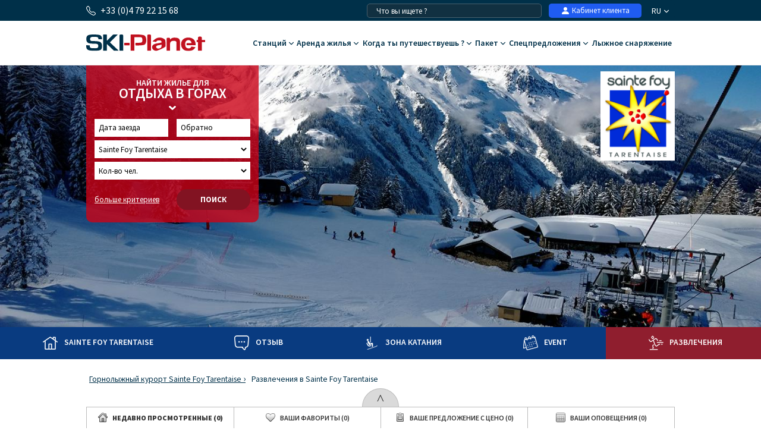

--- FILE ---
content_type: text/html; charset=UTF-8
request_url: https://www.ski-planet.com/ru/ski-resort/ski_activities_sainte-foy-tarentaise.html?p=8
body_size: 21879
content:

<!DOCTYPE html>
<html lang="ru">
    <head>
        <title>Развлечения на горнолыжном курорте Sainte Foy Tarentaise, Франция - Ski-Planet</title>
        <meta name="description" content="Развлечения на горнолыжном курорте Sainte Foy Tarentaise, Франция - Ski-Planet. Развлекательные мероприятия на горнолыжном курорте."/>
        <meta name="keywords" content="развлечения Sainte Foy Tarentaise,развлечения,Sainte Foy Tarentaise"/>
        <meta name="owner" content="ski-planet.com : le guide du ski en toute liberté"/>
        <meta name="Author" content="Ski-Planet"/>
        <meta name="robots" content="index, follow"/>
                <meta name="Identifier-url" content="https://www.ski-planet.com"/>
        <meta name="Rating" content="General"/>
        <meta name="viewport" content="width=device-width, initial-scale=1" />
        <meta http-equiv="Content-Type" content="text/html; charset=utf-8"/>
        <meta property="og:locale" content="ru_RU" /><meta property="og:type" content="website" /><meta property="og:title" content="Развлечения на горнолыжном курорте Sainte Foy Tarentaise, Франция - Ski-Planet" /><meta property="og:description" content="Развлечения на горнолыжном курорте Sainte Foy Tarentaise, Франция - Ski-Planet. Развлекательные мероприятия на горнолыжном курорте." /><meta property="og:url" content="https://www.ski-planet.com/ru/ski-resort/ski_activities_sainte-foy-tarentaise.html?p=8"/><meta property="og:site_name" content="Ski Planet" /><meta property="og:image" content="https://www.ski-planet.com/images/sp/logo.png" />                        <link rel="canonical" href="https://www.ski-planet.com/ru/ski-resort/ski_activities_sainte-foy-tarentaise.html"/>
                    <link rel="alternate" hreflang="fr" href="https://www.ski-planet.com/fr/station-ski/activite_ski_sainte-foy-tarentaise.html"/>
                    <link rel="alternate" hreflang="en" href="https://www.ski-planet.com/en/ski-resort/ski_activities_sainte-foy-tarentaise.html"/>
                    <link rel="alternate" hreflang="es" href="https://www.ski-planet.com/es/estacion-esqui/actividad_esqui_sainte-foy-tarentaise.html"/>
                    <link rel="alternate" hreflang="de" href="https://www.ski-planet.com/de/skiort/ski_aktivitaten_sainte-foy-tarentaise.html"/>
                    <link rel="alternate" hreflang="nl" href="https://www.ski-planet.com/nl/ski-resort/activiteit_ski_sainte-foy-tarentaise.html"/>
                    <link rel="alternate" hreflang="ru" href="https://www.ski-planet.com/ru/ski-resort/ski_activities_sainte-foy-tarentaise.html"/>
                    <link rel="alternate" hreflang="it" href="https://www.ski-planet.com/it/stazione-sci/attivita_sci_sainte-foy-tarentaise.html"/>
                    <link rel="alternate" hreflang="pl" href="https://www.ski-planet.com/pl/osrodek-narciarski/zajecia_narty_sainte-foy-tarentaise.html"/>
                        <link rel="apple-touch-icon" sizes="180x180" href="/images/sp/favicon/apple-touch-icon.png">
        <link rel="icon" type="image/png" sizes="48x48" href="/images/sp/favicon/favicon-48x48.png">
        <link rel="icon" type="image/png" sizes="32x32" href="/images/sp/favicon/favicon-32x32.png">
        <link rel="icon" type="image/png" sizes="16x16" href="/images/sp/favicon/favicon-16x16.png">
        <link rel="manifest" href="/images/sp/favicon/site.webmanifest">
        <link rel="mask-icon" href="/images/sp/favicon/safari-pinned-tab.svg" color="#00529a">
        <link rel="shortcut icon" href="/images/sp/favicon/favicon.ico">
        <meta name="msapplication-TileColor" content="#ffffff">
        <meta name="msapplication-config" content="/images/sp/favicon/browserconfig.xml">
        <meta name="theme-color" content="#ffffff">
                            <link rel="preconnect" href="https://fonts.gstatic.com" crossorigin>
            <link rel="stylesheet" href="/css/normal26.css"/>
                                    </head>
    <body class="defaut">

        
<script type="text/javascript">
    (function(n,t,i){n[i]=n[i]||[];n[i].push({tourinsoft:{structure:"1-94-",syndication:"2-6-15960-",trackingId:"UA-35617527-1"},ecommerce:{impressions:[{id:"23-SITRA2_LOI_645134-"}]}})})(window,document,"dataLayer");
(function(n,t,i){n[i]=n[i]||[];n[i].push({tourinsoft:{structure:"1-94-",syndication:"2-6-15960-",trackingId:"UA-35617527-1"},ecommerce:{impressions:[{id:"23-SITRA2_LOI_6478193-"}]}})})(window,document,"dataLayer");
(function(n,t,i){n[i]=n[i]||[];n[i].push({tourinsoft:{structure:"1-94-",syndication:"2-6-15960-",trackingId:"UA-35617527-1"},ecommerce:{impressions:[{id:"23-SITRA2_LOI_650656-"}]}})})(window,document,"dataLayer");
(function(n,t,i){n[i]=n[i]||[];n[i].push({tourinsoft:{structure:"1-94-",syndication:"2-6-15960-",trackingId:"UA-35617527-1"},ecommerce:{impressions:[{id:"23-SITRA2_LOI_650694-"}]}})})(window,document,"dataLayer");
(function(n,t,i){n[i]=n[i]||[];n[i].push({tourinsoft:{structure:"1-94-",syndication:"2-6-15960-",trackingId:"UA-35617527-1"},ecommerce:{impressions:[{id:"23-SITRA2_LOI_659460-"}]}})})(window,document,"dataLayer");
(function(n,t,i){n[i]=n[i]||[];n[i].push({tourinsoft:{structure:"1-94-",syndication:"2-6-15960-",trackingId:"UA-35617527-1"},ecommerce:{impressions:[{id:"23-SITRA2_LOI_6632196-"}]}})})(window,document,"dataLayer");
(function(n,t,i){n[i]=n[i]||[];n[i].push({tourinsoft:{structure:"1-94-",syndication:"2-6-15960-",trackingId:"UA-35617527-1"},ecommerce:{impressions:[{id:"23-SITRA2_LOI_690105-"}]}})})(window,document,"dataLayer");
(function(n,t,i){n[i]=n[i]||[];n[i].push({tourinsoft:{structure:"1-94-",syndication:"2-6-15960-",trackingId:"UA-35617527-1"},ecommerce:{impressions:[{id:"23-SITRA2_LOI_690210-"}]}})})(window,document,"dataLayer");
(function(n,t,i){n[i]=n[i]||[];n[i].push({tourinsoft:{structure:"1-94-",syndication:"2-6-15960-",trackingId:"UA-35617527-1"},ecommerce:{impressions:[{id:"23-SITRA2_LOI_693650-"}]}})})(window,document,"dataLayer");
(function(n,t,i){n[i]=n[i]||[];n[i].push({tourinsoft:{structure:"1-94-",syndication:"2-6-15960-",trackingId:"UA-35617527-1"},ecommerce:{impressions:[{id:"23-SITRA2_LOI_697538-"}]}})})(window,document,"dataLayer");
(function(n,t,i){n[i]=n[i]||[];n[i].push({tourinsoft:{structure:"1-94-",syndication:"2-6-15960-",trackingId:"UA-35617527-1"},ecommerce:{impressions:[{id:"23-SITRA2_LOI_7428091-"}]}})})(window,document,"dataLayer");
(function(n,t,i){n[i]=n[i]||[];n[i].push({tourinsoft:{structure:"1-94-",syndication:"2-6-15960-",trackingId:"UA-35617527-1"},ecommerce:{impressions:[{id:"23-SITRA2_LOI_819927-"}]}})})(window,document,"dataLayer");
</script>


    <script type="text/javascript">

                (function(w,d,s,l,i){w[l]=w[l]||[];w[l].push({'gtm.start':
        new Date().getTime(),event:'gtm.js'});var f=d.getElementsByTagName(s)[0],
        j=d.createElement(s),dl=l!='dataLayer'?'&l='+l:'';j.async=true;j.src=
        'https://www.googletagmanager.com/gtm.js?id='+i+dl;f.parentNode.insertBefore(j,f);
        })(window,document,'script','dataLayer','GTM-NR6WWCZ');

                var conteneurs_googletagmanager = window['conteneurs_googletagmanager'] || [];
        conteneurs_googletagmanager['Tourinsoft'] = 'GTM-NR6WWCZ';

    </script>
    
        
        <script type="text/javascript">window.dataLayer = window.dataLayer || [];window.dataLayer.push({
    "event": "datalayer_ready",
    "page_id": "STATION_ACTIVITE",
    "page_type": "STATION",
    "langue": "ru",
    "isMobile": "false",
    "isTablet": "false",
    "cookie_partner": ""
});</script><noscript><iframe src="//www.googletagmanager.com/ns.html?id=GTM-TC4CTW" height="0" width="0" style="display:none;visibility:hidden"></iframe></noscript><script>(function(w,d,s,l,i){w[l]=w[l]||[];w[l].push({'gtm.start':new Date().getTime(),event:'gtm.js'});var f=d.getElementsByTagName(s)[0],j=d.createElement(s),dl=l!='dataLayer'?'&l='+l:'';j.async=true;j.src='//www.googletagmanager.com/gtm.js?id='+i+dl;f.parentNode.insertBefore(j,f);})(window,document,'script','dataLayer','GTM-TC4CTW');</script><script type="text/javascript">var conteneurs_googletagmanager = window['conteneurs_googletagmanager'] || [];
conteneurs_googletagmanager['Ski-Planet'] = 'GTM-TC4CTW';
</script>
                
        
    <svg xmlns="http://www.w3.org/2000/svg" id="symbols" aria-hidden="true">
        <defs>
                                                                                                                                                                                                                                                                                                                                                                <symbol id="svg-icon-header-back" viewBox="0 0 16 16">
                    <path fill-rule="evenodd" d="M8.354 1.646a.5.5 0 0 1 0 .708L2.707 8l5.647 5.646a.5.5 0 0 1-.708.708l-6-6a.5.5 0 0 1 0-.708l6-6a.5.5 0 0 1 .708 0"/>
                    <path fill-rule="evenodd" d="M12.354 1.646a.5.5 0 0 1 0 .708L6.707 8l5.647 5.646a.5.5 0 0 1-.708.708l-6-6a.5.5 0 0 1 0-.708l6-6a.5.5 0 0 1 .708 0"/>
                </symbol>
                                                    <symbol id="svg-icon-header-search" viewBox="0 0 16 16">
                    <path d="M11.742 10.344a6.5 6.5 0 1 0-1.397 1.398h-.001q.044.06.098.115l3.85 3.85a1 1 0 0 0 1.415-1.414l-3.85-3.85a1 1 0 0 0-.115-.1zM12 6.5a5.5 5.5 0 1 1-11 0 5.5 5.5 0 0 1 11 0"/>
                </symbol>
                                                    <symbol id="svg-icon-header-phone" viewBox="0 0 16 16">
                    <path d="M3.654 1.328a.678.678 0 0 0-1.015-.063L1.605 2.3c-.483.484-.661 1.169-.45 1.77a17.6 17.6 0 0 0 4.168 6.608 17.6 17.6 0 0 0 6.608 4.168c.601.211 1.286.033 1.77-.45l1.034-1.034a.678.678 0 0 0-.063-1.015l-2.307-1.794a.68.68 0 0 0-.58-.122l-2.19.547a1.75 1.75 0 0 1-1.657-.459L5.482 8.062a1.75 1.75 0 0 1-.46-1.657l.548-2.19a.68.68 0 0 0-.122-.58zM1.884.511a1.745 1.745 0 0 1 2.612.163L6.29 2.98c.329.423.445.974.315 1.494l-.547 2.19a.68.68 0 0 0 .178.643l2.457 2.457a.68.68 0 0 0 .644.178l2.189-.547a1.75 1.75 0 0 1 1.494.315l2.306 1.794c.829.645.905 1.87.163 2.611l-1.034 1.034c-.74.74-1.846 1.065-2.877.702a18.6 18.6 0 0 1-7.01-4.42 18.6 18.6 0 0 1-4.42-7.009c-.362-1.03-.037-2.137.703-2.877z"/>
                </symbol>
                                                    <symbol id="svg-icon-header-menu" viewBox="0 0 16 16">
                    <path fill-rule="evenodd" d="M2.5 12a.5.5 0 0 1 .5-.5h10a.5.5 0 0 1 0 1H3a.5.5 0 0 1-.5-.5m0-4a.5.5 0 0 1 .5-.5h10a.5.5 0 0 1 0 1H3a.5.5 0 0 1-.5-.5m0-4a.5.5 0 0 1 .5-.5h10a.5.5 0 0 1 0 1H3a.5.5 0 0 1-.5-.5"/>
                </symbol>
                                                    <symbol id="svg-icon-customer" viewBox="0 0 16 16">
                    <path fill-rule="evenodd" clip-rule="evenodd" d="M3 14s-1 0-1-1 1-4 6-4 6 3 6 4-1 1-1 1zm5-6a3 3 0 1 0 0-6 3 3 0 0 0 0 6"/>
                </symbol>
                                                    <symbol id="svg-icon-customer-connected" viewBox="0 0 16 16">
                    <path fill-rule="evenodd" clip-rule="evenodd" d="M11 5a3 3 0 1 1-6 0 3 3 0 0 1 6 0m-9 8c0 1 1 1 1 1h5v-1a2 2 0 0 1 .01-.2 4.49 4.49 0 0 1 1.534-3.693Q8.844 9.002 8 9c-5 0-6 3-6 4m7 0a1 1 0 0 1 1-1v-1a2 2 0 1 1 4 0v1a1 1 0 0 1 1 1v2a1 1 0 0 1-1 1h-4a1 1 0 0 1-1-1zm3-3a1 1 0 0 0-1 1v1h2v-1a1 1 0 0 0-1-1"/>
                </symbol>
                                                                            <symbol id="svg-icon-chevron-down" viewBox="0 0 512 298.04">
                    <path fill-rule="evenodd" clip-rule="evenodd" d="M12.08 70.78c-16.17-16.24-16.09-42.54.15-58.7 16.25-16.17 42.54-16.09 58.71.15L256 197.76 441.06 12.23c16.17-16.24 42.46-16.32 58.71-.15 16.24 16.16 16.32 42.46.15 58.7L285.27 285.96c-16.24 16.17-42.54 16.09-58.7-.15L12.08 70.78z"/>
                </symbol>
                                                    <symbol id="svg-icon-heart" viewBox="0 0 16 16">
                    <path d="m8 2.748-.717-.737C5.6.281 2.514.878 1.4 3.053c-.523 1.023-.641 2.5.314 4.385.92 1.815 2.834 3.989 6.286 6.357 3.452-2.368 5.365-4.542 6.286-6.357.955-1.886.838-3.362.314-4.385C13.486.878 10.4.28 8.717 2.01zM8 15C-7.333 4.868 3.279-3.04 7.824 1.143q.09.083.176.171a3 3 0 0 1 .176-.17C12.72-3.042 23.333 4.867 8 15"/>
                </symbol>
                                                    <symbol id="svg-icon-bell" viewBox="0 0 16 16">
                    <path d="M8 16a2 2 0 0 0 2-2H6a2 2 0 0 0 2 2M8 1.918l-.797.161A4 4 0 0 0 4 6c0 .628-.134 2.197-.459 3.742-.16.767-.376 1.566-.663 2.258h10.244c-.287-.692-.502-1.49-.663-2.258C12.134 8.197 12 6.628 12 6a4 4 0 0 0-3.203-3.92zM14.22 12c.223.447.481.801.78 1H1c.299-.199.557-.553.78-1C2.68 10.2 3 6.88 3 6c0-2.42 1.72-4.44 4.005-4.901a1 1 0 1 1 1.99 0A5 5 0 0 1 13 6c0 .88.32 4.2 1.22 6"/>
                </symbol>
                                                    <symbol id="svg-icon-filter" viewBox="0 0 64 64" stroke-width="4">
                    <line x1="50.69" y1="32" x2="56.32" y2="32"/>
                    <line x1="7.68" y1="32" x2="38.69" y2="32"/>
                    <line x1="26.54" y1="15.97" x2="56.32" y2="15.97"/>
                    <line x1="7.68" y1="15.97" x2="14.56" y2="15.97"/>
                    <line x1="35" y1="48.03" x2="56.32" y2="48.03"/>
                    <line x1="7.68" y1="48.03" x2="23" y2="48.03"/>
                    <circle cx="20.55" cy="15.66" r="6"/>
                    <circle cx="44.69" cy="32" r="6"/>
                    <circle cx="29" cy="48.03" r="6"/>
                </symbol>
                                                    <symbol id="svg-icon-massif" viewBox="0 0 28 24">
                    <path d="M26.7334 20.9294L24.1036 18.2336L22.7232 19.1728C22.4852 19.3375 22.1758 19.3009 21.9735 19.0997L18.8261 15.8732L16.2737 18.4897C16.0416 18.7276 15.6668 18.7276 15.4348 18.4897L7.50373 10.3595L1.37548 16.0684L0.572266 15.1657L7.117 9.06651C7.35499 8.84694 7.71198 8.85304 7.93807 9.08481L15.8453 17.1906L18.3977 14.5741C18.6298 14.3362 19.0046 14.3362 19.2367 14.5741L22.4614 17.8798L23.8418 16.9405C24.0798 16.7759 24.3951 16.8125 24.5914 17.0137L27.5663 20.0633L26.7274 20.9233L26.7334 20.9294Z"/>
                    <path d="M14.3995 14.4521L13.5249 13.6287L21.9557 4.22375C22.0628 4.10177 22.2175 4.02858 22.3841 4.02858C22.5388 4.01638 22.7054 4.08957 22.8184 4.20545L27.5782 9.08479L26.7393 9.94478L22.4198 5.51677L14.4114 14.4521H14.3995Z"/>
                    <path d="M9.72295 8.73105L8.88403 7.87107L16.0237 0.545955C16.2558 0.308087 16.6306 0.308087 16.8627 0.545955L20.4325 4.20546L19.5936 5.06545L16.4462 1.83898L9.7289 8.72495L9.72295 8.73105Z"/>
                    <path d="M5.73081 17.4468C5.57611 17.4468 5.42737 17.3858 5.30837 17.2699L2.3335 14.2203L3.17241 13.3603L5.78436 16.0379L7.75373 14.5253C7.95602 14.3728 8.22971 14.3606 8.43795 14.507L9.87184 15.4889L11.9126 13.9153L12.6266 14.8912L10.2467 16.721C10.0444 16.8734 9.77069 16.8856 9.56245 16.7393L8.12856 15.7573L6.08779 17.3309C5.9807 17.4102 5.85575 17.4529 5.73081 17.4529V17.4468Z"/>
                    <path d="M16.4402 6.46826C16.3331 6.46826 16.226 6.43777 16.1367 6.38287L13.1619 4.55312L13.7747 3.51016L16.4045 5.12644L18.4631 3.54066L19.1771 4.51653L16.7972 6.34628C16.6901 6.42557 16.5651 6.46826 16.4402 6.46826Z"/>
                    <path d="M20.6051 10.7377C20.492 10.7377 20.373 10.7011 20.2778 10.634L18.4929 9.41415L19.1533 8.40169L20.611 9.39586L22.0687 8.40169C22.2234 8.298 22.4138 8.27361 22.5864 8.3285L23.9726 8.80423L25.0258 7.43802L25.9599 8.19432L24.645 9.89599C24.4903 10.0973 24.2285 10.1765 23.9905 10.0973L22.4793 9.57883L20.9383 10.634C20.8371 10.7011 20.7241 10.7377 20.611 10.7377H20.6051Z"/>
                    <path d="M15.4245 17.625L10.6663 22.5027L11.5077 23.3653L16.2659 18.4876L15.4245 17.625Z"/>
                </symbol>
                                                                            <symbol id="svg-icon-destination" viewBox="0 0 1024 1024">
                    <path d="M513.2 56.6c-164 0-296.9 131-296.9 292.6 0 50.2 12.8 97.4 35.4 138.6 37.7 69 166.6 266.1 228.3 359.6 29.8 27.9 59 6.4 66.5 0 61.3-93.3 189.3-289.6 227.3-357.6 23.3-41.7 36.5-89.7 36.5-140.6-0.2-161.6-133.1-292.6-297.1-292.6z m214.2 413.6c-36.1 61-163.5 264.3-202.7 326.8-8.2 2.9-15.9 2.5-23 0-38.9-62.3-165.5-264.9-201.8-325.2-21.7-36.1-34.2-78.2-34.2-123.1 0-134 110.8-242.7 247.4-242.7s247.4 108.6 247.4 242.7c0.1 44.3-12 85.8-33.1 121.5z"/>
                    <path d="M513.2 477.7c-70.8 0-128.4-57.6-128.4-128.4s57.6-128.4 128.4-128.4 128.4 57.6 128.4 128.4S584 477.7 513.2 477.7z m0-208.7c-44.3 0-80.3 36-80.3 80.3s36 80.3 80.3 80.3 80.3-36 80.3-80.3-36-80.3-80.3-80.3zM511.9 969.6c-163.4 0-286.6-59.6-286.6-138.7 0-46.1 42.4-87.2 116.4-112.7 11.5-4 24.1 2.1 28 13.6 4 11.5-2.1 24.1-13.6 28-53.5 18.5-86.7 45.7-86.7 71.1 0 44.7 99.6 94.6 242.5 94.6s242.5-49.9 242.5-94.6c0-25.4-33.3-52.6-86.8-71.1-11.5-4-17.6-16.5-13.6-28 4-11.5 16.5-17.6 28-13.6 74 25.5 116.5 66.7 116.5 112.8 0 78.9-123.2 138.6-286.6 138.6z"/>
                </symbol>
                                                                                                    <symbol id="svg-icon-calendrier" viewBox="0 0 25 25">
                    <path fill-rule="evenodd" clip-rule="evenodd" d="M8.90411 2.2941C9.31431 2.2941 9.64654 2.6188 9.64654 3.0195V3.73338H15.6568V3.0195C15.6568 2.6188 15.989 2.2941 16.4004 2.2941C16.8094 2.2941 17.1428 2.6188 17.1428 3.0195V3.73338H19.7431C21.2124 3.73338 22.4034 4.89517 22.4034 6.32755V19.8499C22.4034 21.2823 21.2124 22.4441 19.7431 22.4441H5.57337C4.10409 22.4441 2.91309 21.2823 2.91309 19.8499V6.32755C2.91309 4.89633 4.10409 3.73338 5.57337 3.73338H8.16048V3.0195C8.16048 2.6188 8.49272 2.2941 8.90411 2.2941ZM8.16048 5.18303H5.57337C4.92569 5.18303 4.39795 5.69542 4.39795 6.32755V9.49053H20.9173V6.32755C20.9196 6.02634 20.7972 5.7366 20.577 5.52199C20.3568 5.30738 20.0569 5.18547 19.7431 5.18303H17.144L17.1572 5.89231C17.1572 6.29301 16.825 6.61771 16.4136 6.61771C16.3152 6.61696 16.2179 6.59759 16.1273 6.56071C16.0368 6.52384 15.9546 6.47017 15.8857 6.4028C15.8167 6.33542 15.7623 6.25566 15.7255 6.16806C15.6887 6.08047 15.6702 5.98676 15.6712 5.89231L15.658 5.18303H9.64654L9.65974 5.89231C9.65974 6.29301 9.3275 6.61771 8.91611 6.61771C8.81772 6.61696 8.72045 6.59759 8.62987 6.56071C8.53929 6.52384 8.45717 6.47017 8.38821 6.4028C8.31925 6.33542 8.26481 6.25566 8.228 6.16806C8.19118 6.08047 8.17273 5.98676 8.17368 5.89231L8.16048 5.18303ZM20.9173 10.9298H4.39915V19.8499C4.39915 20.4821 4.92449 20.9944 5.57337 20.9944H19.7431C20.3908 20.9944 20.9185 20.4821 20.9185 19.8499L20.9173 10.9298Z"/>
                </symbol>
                                                    <symbol id="svg-icon-personnes" viewBox="0 0 25 23">
                    <path fill-rule="evenodd" clip-rule="evenodd" d="M10.055 4.37685C9.69644 4.37685 9.34143 4.44444 9.01021 4.57577C8.67898 4.7071 8.37802 4.89959 8.12451 5.14225C7.871 5.38491 7.6699 5.673 7.5327 5.99005C7.3955 6.3071 7.32489 6.64692 7.32489 6.99009C7.32489 7.33327 7.3955 7.67309 7.5327 7.99014C7.6699 8.30719 7.871 8.59528 8.12451 8.83794C8.37802 9.0806 8.67898 9.27309 9.01021 9.40442C9.34143 9.53575 9.69644 9.60334 10.055 9.60334C10.779 9.60334 11.4734 9.32802 11.9854 8.83794C12.4974 8.34786 12.785 7.68317 12.785 6.99009C12.785 6.29702 12.4974 5.63233 11.9854 5.14225C11.4734 4.65217 10.779 4.37685 10.055 4.37685ZM5.9006 6.9887C5.9006 6.46649 6.00805 5.94939 6.21683 5.46693C6.4256 4.98447 6.73161 4.54609 7.11738 4.17683C7.50315 3.80757 7.96112 3.51466 8.46515 3.31482C8.96918 3.11497 9.5094 3.01212 10.055 3.01212C10.6005 3.01212 11.1407 3.11497 11.6448 3.31482C12.1488 3.51466 12.6068 3.80757 12.9925 4.17683C13.3783 4.54609 13.6843 4.98447 13.8931 5.46693C14.1019 5.94939 14.2093 6.46649 14.2093 6.9887C14.2093 8.04336 13.7716 9.05482 12.9925 9.80057C12.2134 10.5463 11.1568 10.9653 10.055 10.9653C8.95315 10.9653 7.89647 10.5463 7.11738 9.80057C6.33829 9.05482 5.9006 8.04336 5.9006 6.9887ZM15.3886 3.6315C15.4118 3.54471 15.4527 3.46316 15.5089 3.39149C15.565 3.31983 15.6354 3.25945 15.7159 3.21383C15.7965 3.1682 15.8856 3.13821 15.9783 3.12557C16.071 3.11293 16.1653 3.11789 16.256 3.14017C17.15 3.35891 17.9424 3.85631 18.5084 4.55392C19.0743 5.25153 19.3815 6.10964 19.3815 6.99288C19.3815 7.87612 19.0743 8.73423 18.5084 9.43183C17.9424 10.1294 17.15 10.6268 16.256 10.8456C16.075 10.8848 15.8852 10.8549 15.727 10.7623C15.5687 10.6697 15.4544 10.5216 15.4083 10.3496C15.3623 10.1776 15.3882 9.99513 15.4805 9.84109C15.5728 9.68705 15.7243 9.57354 15.9026 9.5247C16.4901 9.38094 17.0108 9.05406 17.3827 8.59563C17.7546 8.13719 17.9565 7.5733 17.9565 6.99288C17.9565 6.41246 17.7546 5.84856 17.3827 5.39013C17.0108 4.93169 16.4901 4.60482 15.9026 4.46106C15.7197 4.41614 15.5628 4.30353 15.4666 4.14798C15.3703 3.99243 15.3418 3.80666 15.3886 3.6315ZM3.67582 14.0629C4.4548 13.3171 5.51136 12.8981 6.6131 12.8979H13.4983C14.6 12.8981 15.6566 13.3171 16.4356 14.0628C17.2147 14.8085 17.6524 15.8199 17.6526 16.8745V18.5225C17.6526 18.7034 17.5776 18.8768 17.4439 19.0047C17.3103 19.1326 17.1291 19.2045 16.9401 19.2045C16.7512 19.2045 16.5699 19.1326 16.4363 19.0047C16.3027 18.8768 16.2276 18.7034 16.2276 18.5225V16.8745C16.2276 16.1815 15.9401 15.517 15.4283 15.0269C14.9164 14.5368 14.2222 14.2614 13.4983 14.2612H6.6131C5.88904 14.2612 5.19464 14.5366 4.68265 15.0266C4.17066 15.5167 3.88303 16.1814 3.88303 16.8745V18.5225C3.87712 18.6995 3.7995 18.8674 3.66659 18.9906C3.53369 19.1138 3.35591 19.1827 3.17089 19.1827C2.98586 19.1827 2.80809 19.1138 2.67518 18.9906C2.54227 18.8674 2.46465 18.6995 2.45874 18.5225V16.8745C2.45874 15.8201 2.89642 14.8083 3.67582 14.0629ZM18.8326 13.5166C18.8799 13.3416 18.9978 13.1917 19.1604 13.0998C19.323 13.0079 19.5171 12.9816 19.7 13.0267C20.5914 13.2469 21.3811 13.7443 21.9452 14.4408C22.5092 15.1372 22.8155 15.9933 22.8161 16.8745V18.5225C22.8161 18.7034 22.7411 18.8768 22.6075 19.0047C22.4738 19.1326 22.2926 19.2045 22.1036 19.2045C21.9147 19.2045 21.7334 19.1326 21.5998 19.0047C21.4662 18.8768 21.3911 18.7034 21.3911 18.5225V16.8752C21.3907 16.2962 21.1894 15.7337 20.8188 15.2761C20.4483 14.8185 19.9294 14.4916 19.3438 14.3468C19.161 14.3015 19.0046 14.1886 18.9088 14.0329C18.8129 13.8773 18.7856 13.6916 18.8326 13.5166Z"/>
                </symbol>
                                                    <symbol id="svg-icon-loupe" viewBox="0 0 21 21">
                    <path stroke-width="0.0195312" d="M9.01409 3.70243C6.25267 3.70243 4.01409 5.941 4.01409 8.70243C4.01409 11.4639 6.25267 13.7024 9.01409 13.7024C11.7755 13.7024 14.0141 11.4639 14.0141 8.70243C14.0141 5.941 11.7755 3.70243 9.01409 3.70243ZM2.34741 8.70243C2.34741 5.02053 5.33218 2.03577 9.01407 2.03577C12.696 2.03577 15.6807 5.02053 15.6807 8.70243C15.6807 10.243 15.1582 11.6616 14.2807 12.7904L18.77 17.2798C19.0954 17.6053 19.0954 18.1329 18.77 18.4583C18.4446 18.7838 17.9169 18.7838 17.5915 18.4583L13.1021 13.969C11.9733 14.8465 10.5547 15.3691 9.01407 15.3691C5.33218 15.3691 2.34741 12.3843 2.34741 8.70243Z"/>
                </symbol>
                                                                            <symbol id="svg-icon-avis" viewBox="0 0 31 31">
                    <path stroke-width="2" stroke-linecap="round" stroke-linejoin="round" d="M28.568 20.9253C29.3469 19.1781 29.7794 17.2451 29.7794 15.2119C29.7794 7.40064 23.3945 1.06836 15.5184 1.06836C7.64222 1.06836 1.25732 7.40064 1.25732 15.2119C1.25732 23.0232 7.64222 29.3555 15.5184 29.3555C18.0542 29.3555 20.4354 28.6991 22.4987 27.5483L29.7821 29.3541L28.568 20.9253Z"/>
                </symbol>
                                                                                                                            <symbol id="svg-icon-gift" viewBox="0 0 16 16">
                    <path d="M3 2.5a2.5 2.5 0 0 1 5 0 2.5 2.5 0 0 1 5 0v.006c0 .07 0 .27-.038.494H15a1 1 0 0 1 1 1v2a1 1 0 0 1-1 1v7.5a1.5 1.5 0 0 1-1.5 1.5h-11A1.5 1.5 0 0 1 1 14.5V7a1 1 0 0 1-1-1V4a1 1 0 0 1 1-1h2.038A3 3 0 0 1 3 2.506zm1.068.5H7v-.5a1.5 1.5 0 1 0-3 0c0 .085.002.274.045.43zM9 3h2.932l.023-.07c.043-.156.045-.345.045-.43a1.5 1.5 0 0 0-3 0zM1 4v2h6V4zm8 0v2h6V4zm5 3H9v8h4.5a.5.5 0 0 0 .5-.5zm-7 8V7H2v7.5a.5.5 0 0 0 .5.5z"/>
                </symbol>
                    </defs>
    </svg>
        
        
<header id="header">

        <div id="header_bandeau">
        <div class="conteneur_site">
            <div id="header_telephone"><svg aria-hidden="true" class="svg-symbol svg-icon-header-phone"><use href="#svg-icon-header-phone"></use></svg> +33 (0)4 79 22 15 68</div>
            <div id="header_liens">
                                                <div id="header_langues">
                                            <div class="langue"><span class="a" onclick="changerDevise(1,'https://www.ski-planet.com/ru/','https://www.ski-planet.com/ru/ski-resort/ski_activities_sainte-foy-tarentaise.html');" title="Гид по лыжным каникулам  ">RU <svg aria-hidden="true" class="svg-symbol svg-icon-chevron-down"><use href="#svg-icon-chevron-down"></use></svg></span></div>
                                        <div class="conteneur">
                                                                                                                        <div class="langue"><span class="a" onclick="changerDevise(1,'https://www.ski-planet.com/fr/','https://www.ski-planet.com/fr/station-ski/activite_ski_sainte-foy-tarentaise.html?p=8');" title="Guide des vacances au ski">FR</span></div>
                                                                                                                                                                                    <div class="langue"><span class="a" onclick="changerDevise(1,'https://www.ski-planet.com/en/','https://www.ski-planet.com/en/ski-resort/ski_activities_sainte-foy-tarentaise.html?p=8');" title="French ski resorts guide">EN <span class="devise">&euro;</span></span></div>
                                    <div class="langue"><span class="a" onclick="changerDevise(2,'https://www.ski-planet.com/en/','https://www.ski-planet.com/en/ski-resort/ski_activities_sainte-foy-tarentaise.html?p=8');" title="French ski resorts guide">EN <span class="devise">&pound;</span></span></div>
                                                                                                                                                                                    <div class="langue"><span class="a" onclick="changerDevise(1,'https://www.ski-planet.com/es/','https://www.ski-planet.com/es/estacion-esqui/actividad_esqui_sainte-foy-tarentaise.html?p=8');" title="Estaciones de esquí francesas">ES</span></div>
                                                                                                                                                                                    <div class="langue"><span class="a" onclick="changerDevise(1,'https://www.ski-planet.com/de/','https://www.ski-planet.com/de/skiort/ski_aktivitaten_sainte-foy-tarentaise.html?p=8');" title="Reiseleiter Ski Urlaub">DE</span></div>
                                                                                                                                                                                    <div class="langue"><span class="a" onclick="changerDevise(1,'https://www.ski-planet.com/nl/','https://www.ski-planet.com/nl/ski-resort/activiteit_ski_sainte-foy-tarentaise.html?p=8');" title="Skivakantie gids">NL</span></div>
                                                                                                                                                                                                                                        <div class="langue"><span class="a" onclick="changerDevise(1,'https://www.ski-planet.com/it/','https://www.ski-planet.com/it/stazione-sci/attivita_sci_sainte-foy-tarentaise.html?p=8');" title="Guida delle vacanze sugli sci">IT</span></div>
                                                                                                                                                                                    <div class="langue"><span class="a" onclick="changerDevise(1,'https://www.ski-planet.com/pl/','https://www.ski-planet.com/pl/osrodek-narciarski/zajecia_narty_sainte-foy-tarentaise.html?p=8');" title="Przewodnik po wakacjach na nartach">PL</span></div>
                                                                                                        </div>
                </div>
                                <div id="header_client">
                                            <span class="encryptedlink encryptedlink68747470733a2f2f7777772e736b692d706c616e65742e636f6d2f72752f636f6d7074652f"><svg aria-hidden="true" class="svg-symbol svg-icon-customer"><use href="#svg-icon-customer"></use></svg> Кабинет клиента</span>
                                    </div>
                                                                        <div id="header_recherche">
                        <input type="text" id="input-recherche-rapide-bandeau" class="input-recherche-rapide" data-output="#output-recherche-rapide-bandeau" title="Введите название резиденции, шале или горнолыжной станции..." placeholder="Что вы ищете ?" value=""/>
                        <div id="output-recherche-rapide-bandeau" class="output-recherche-rapide"></div>
                    </div>
                            </div>
        </div>
    </div>

    <div id="header_navigation" class="conteneur_site">

                <div id="header_logo">
            <a href="https://www.ski-planet.com/ru/">
                                                    <img class="logo-svg" src="/images/sp/logo.svg" alt="Отдых на лыжном курорте c Ski-Planet" title="Отдых на лыжном курорте c Ski-Planet" />
                            </a>
        </div>

                <div id="bouton_retour" onclick="ToggleConteneur('page');">
            <svg aria-hidden="true" class="svg-symbol svg-icon-header-back"><use href="#svg-icon-header-back"></use></svg>
        </div>

                <div id="header_boutons">
                                                        <div id="bouton_accordeon_recherche_rapide" class="groupe_accordeon_boutons bouton-mobile ferme">
                    <svg aria-hidden="true" class="svg-symbol svg-icon-header-search"><use href="#svg-icon-header-search"></use></svg>
                </div>
                                                <div id="bouton_accordeon_telephone" class="groupe_accordeon_boutons bouton-mobile ferme">
                <svg aria-hidden="true" class="svg-symbol svg-icon-header-phone"><use href="#svg-icon-header-phone"></use></svg>
            </div>
                        <div id="bouton-menu" class="bouton-mobile" onclick="ToggleConteneur('menu');">
                <svg aria-hidden="true" class="svg-symbol svg-icon-header-menu"><use href="#svg-icon-header-menu"></use></svg>
            </div>
        </div>

                <div id="element_accordeon_telephone">
            <div class="conteneur-numero">Детали & Бронирование<br>
                <a class="numero" href="tel:+33479221568">+33 (0)4 79 22 15 68</a>
            </div>
            <p>Пон.-пятница: 9:00-12:30 - 13:30-18:00<br>Суббота: 9:00-12:30 - 13:30-18:00</p>
            <a class="bouton-fermer" href="#" onclick="FermerAccordeon('bouton_accordeon_telephone','element_accordeon_telephone');return false;">Закрывать</a>
            <a class="bouton-appeler" href="tel:+33479221568">звонить по телефону</a>
        </div>

                                        <div id="element_accordeon_recherche_rapide">
                <div class="conteneur-input">
                    <img class="sprite-moteur-picto-destination" src="/images/spacer.gif" alt="" />
                    <div id="reset-recherche-rapide-menu" class="reset-recherche-rapide">x</div>
                    <input type="text" id="input-recherche-rapide-menu" class="input-recherche-rapide" data-output="#output-recherche-rapide-menu" data-reset="#reset-recherche-rapide-menu" placeholder="Что вы ищете ?" value="" />
                </div>
                <div id="output-recherche-rapide-menu" class="output-recherche-rapide"></div>
            </div>
        
                <nav id="header_menu">
            <div class="onglet mobile-only">
                <span id="bouton_accordeon_header_menu_langue" class="label ferme">Выберите язык <img class="fleche sprite-picto-moteur-fleche" src="/images/spacer.gif" alt=""></span>
                <div id="element_accordeon_header_menu_langue" class="onglet_contenu">
                    <div class="colonne">
                        <div class="select-langue">Русский<img src="/images/spacer.gif" class="sprite-drapeau-ru" alt="FR"/>
                            <select name="langue" onchange="javascript:eval(this.value);return false;">
                                                                                                            <option  value="changerDevise(1,'https://www.ski-planet.com/fr/','https://www.ski-planet.com/fr/station-ski/activite_ski_sainte-foy-tarentaise.html?p=8');">Français </option>
                                                                                                                                                <option  value="changerDevise(1,'https://www.ski-planet.com/en/','https://www.ski-planet.com/en/ski-resort/ski_activities_sainte-foy-tarentaise.html?p=8');">English (&euro;)</option>
                                        <option  value="changerDevise(2,'https://www.ski-planet.com/en/','https://www.ski-planet.com/en/ski-resort/ski_activities_sainte-foy-tarentaise.html?p=8');">English (&pound;)</option>
                                                                                                                                                <option  value="changerDevise(1,'https://www.ski-planet.com/es/','https://www.ski-planet.com/es/estacion-esqui/actividad_esqui_sainte-foy-tarentaise.html?p=8');">Español </option>
                                                                                                                                                <option  value="changerDevise(1,'https://www.ski-planet.com/de/','https://www.ski-planet.com/de/skiort/ski_aktivitaten_sainte-foy-tarentaise.html?p=8');">Deutsch </option>
                                                                                                                                                <option  value="changerDevise(1,'https://www.ski-planet.com/nl/','https://www.ski-planet.com/nl/ski-resort/activiteit_ski_sainte-foy-tarentaise.html?p=8');">Nederlands </option>
                                                                                                                                                <option selected value="changerDevise(1,'https://www.ski-planet.com/ru/','https://www.ski-planet.com/ru/ski-resort/ski_activities_sainte-foy-tarentaise.html?p=8');">Русский </option>
                                                                                                                                                <option  value="changerDevise(1,'https://www.ski-planet.com/it/','https://www.ski-planet.com/it/stazione-sci/attivita_sci_sainte-foy-tarentaise.html?p=8');">Italiano </option>
                                                                                                                                                <option  value="changerDevise(1,'https://www.ski-planet.com/pl/','https://www.ski-planet.com/pl/osrodek-narciarski/zajecia_narty_sainte-foy-tarentaise.html?p=8');">Polski </option>
                                                                                                </select>
                        </div>
                    </div>
                </div>
            </div>
            <div class="onglet mobile-only">
                <span id="bouton_accordeon_header_menu_client" class="label ferme">Кабинет клиента <img class="fleche sprite-picto-moteur-fleche" src="/images/spacer.gif" alt=""></span>
                <div id="element_accordeon_header_menu_client" class="onglet_contenu">
                    <div class="colonne">
                        <ul>
                                                            <li>
                                    <span class="a encryptedlink encryptedlink68747470733a2f2f7777772e736b692d706c616e65742e636f6d2f72752f636f6d7074652f">Войти</span>
                                </li>
                                                        <li>
                                <span class="a encryptedlink encryptedlink68747470733a2f2f7777772e736b692d706c616e65742e636f6d2f72752f6661766f7269732e706870">Фавориты</span>
                            </li>
                            <li>
                                <span class="a encryptedlink encryptedlink68747470733a2f2f7777772e736b692d706c616e65742e636f6d2f72752f64657669732e706870">Расценка</span>
                            </li>
                                                    </ul>
                    </div>
                </div>
            </div>
            <div class="onglet">
                                    <a class="label" href="https://www.ski-planet.com/ru/ski-resort/critere.php">Cтанций <svg aria-hidden="true" class="svg-symbol svg-icon-chevron-down"><use href="#svg-icon-chevron-down"></use></svg><div class="indicateur"></div></a>
                                <div class="onglet_contenu">
                    <div class="conteneur_site">
                                                                                                                                <div class="colonne colonne_marge">
                                <div class="titre">Проживание - Горнолыжные станции</div>
                                <ul>
                                                                            <li><a href="https://www.ski-planet.com/ru/rental-la-plagne.html">La Plagne</a></li>
                                                                            <li><a href="https://www.ski-planet.com/ru/rental-les-menuires.html">Les Menuires</a></li>
                                                                            <li><a href="https://www.ski-planet.com/ru/rental-les-arcs.html">Les Arcs</a></li>
                                                                            <li><a href="https://www.ski-planet.com/ru/rental-tignes.html">Tignes</a></li>
                                                                            <li><a href="https://www.ski-planet.com/ru/rental-les-orres.html">Les Orres</a></li>
                                                                            <li><a href="https://www.ski-planet.com/ru/rental-chamrousse.html">Chamrousse</a></li>
                                                                    </ul>
                            </div>
                            <div class="colonne">
                                <div class="titre"></div>
                                <ul>
                                                                            <li><a href="https://www.ski-planet.com/ru/rental-val-thorens.html">Val Thorens</a></li>
                                                                            <li><a href="https://www.ski-planet.com/ru/rental-peyragudes.html">Peyragudes</a></li>
                                                                            <li><a href="https://www.ski-planet.com/ru/rental-val-cenis.html">Val Cenis</a></li>
                                                                            <li><a href="https://www.ski-planet.com/ru/rental-les-2-alpes.html">Les 2 Alpes</a></li>
                                                                            <li><a href="https://www.ski-planet.com/ru/rental-les-gets.html">Les Gets</a></li>
                                                                            <li><a href="https://www.ski-planet.com/ru/family-ski-vacation.php">Семейные курорты</a></li>
                                                                    </ul>
                            </div>
                                            </div>
                </div>
            </div>
            <div class="onglet">
                <span class="label">Аренда жилья <svg aria-hidden="true" class="svg-symbol svg-icon-chevron-down"><use href="#svg-icon-chevron-down"></use></svg></span>
                <div class="onglet_contenu">
                    <div class="conteneur_site">
                        <div class="colonne colonne_marge">
                            <div class="titre">Выберите Ваше проживание</div>
                            <ul>
                                <li>
                                    <a href="https://www.ski-planet.com/ru/ski-rental-chalet.php">Шале в горах</a>
                                </li>
                                <li>
                                    <a href="https://www.ski-planet.com/ru/luxury-ski-holidays.php">Престиж</a>
                                </li>
                                <li>
                                    <a href="https://www.ski-planet.com/ru/apartment-rental-ski.html">Aпартаменты</a>
                                </li>
                                                                                                    <li>
                                        <a href="https://www.ski-planet.com/ru/residence-rental-ski.html">Резиденция</a>
                                    </li>
                                                                <li>
                                    <a href="https://www.ski-planet.com/ru/hotel-ski.php">Отель</a>
                                </li>
                                                                                                    <li>
                                        <a href="https://www.ski-planet.com/ru/foot-ski-slopes.php">Отдых у подножия горнолыжных склонов</a>
                                    </li>
                                                            </ul>
                        </div>
                                                    <div class="colonne colonne_pub">
                                <div class="pub250">
                                    <a href="https://www.ski-planet.com/ru/ski-all-inclusive.php" target="_blank" onmousedown="clickPub(123656)" rel="nofollow"><img src="https://docs.ski-planet.com/pub/Banniere_Menu_SP_russe_pieddpistes-1.jpg" alt="" loading="lazy" /></a>                                </div>
                            </div>
                                            </div>
                </div>
            </div>
                        <div class="onglet">
                <span class="label">Когда ты путешествуешь ? <svg aria-hidden="true" class="svg-symbol svg-icon-chevron-down"><use href="#svg-icon-chevron-down"></use></svg></span>
                <div class="onglet_contenu">
                    <div class="conteneur_site">
                        <div class="colonne colonne_marge">
                            <div class="titre">Зима 2025-2026</div>
                            <ul>
                                <li><a href="https://www.ski-planet.com/ru/reservation/short-ski-stay.php">Выходные на лыжах</a></li>
                                                                                                                                <li><a href="https://www.ski-planet.com/ru/infos/school-holidays-calendar.php">Школьные каникулы</a></li>
                                                            </ul>
                        </div>
                        <div class="colonne colonne_pub">
                            <div class="pub250">
                                <a href="https://www.ski-planet.com/ru/ski-all-inclusive.php" target="_blank" onmousedown="clickPub(123656)" rel="nofollow"><img src="https://docs.ski-planet.com/pub/Banniere_Menu_SP_russe_pieddpistes-1.jpg" alt="" loading="lazy" /></a>                            </div>
                        </div>
                    </div>
                </div>
            </div>
                            <div class="onglet">
                    <a class="label" href="https://www.ski-planet.com/ru/ski-all-inclusive.php">Пакет <svg aria-hidden="true" class="svg-symbol svg-icon-chevron-down"><use href="#svg-icon-chevron-down"></use></svg><div class="indicateur"></div></a>
                    <div class="onglet_contenu">
                        <div class="conteneur_site">
                            <div class="colonne colonne_marge">
                                <div class="titre">Отдых зимой все включено</div>
                                <ul>
                                                                                <li><a href="https://www.ski-planet.com/ru/ski-all-inclusive-les-arcs.html">Пакет Les Arcs</a></li>
                                                                                        <li><a href="https://www.ski-planet.com/ru/ski-all-inclusive-la-rosiere.html">Пакет La Rosière</a></li>
                                                                                        <li><a href="https://www.ski-planet.com/ru/ski-all-inclusive-serre-chevalier.html">Пакет Serre Chevalier</a></li>
                                                                                        <li><a href="https://www.ski-planet.com/ru/ski-all-inclusive-tignes.html">Пакет Tignes</a></li>
                                                                                                                        <li>
                                            <a href="https://www.ski-planet.com/ru/accommodation-and-ski-pass.html">Проживание + Ски-пассы</a>
                                        </li>
                                                                        <li>
                                        <a href="https://www.ski-planet.com/ru/accommodation-and-ski-equipment.html">Проживание + Снаряжение</a>
                                    </li>
                                                                            <li class="mobile-only">
                                            <a href="https://www.ski-planet.com/ru/skiset/online-ski-equipment-rental.php">Лыжное снаряжение</a>
                                        </li>
                                                                    </ul>
                            </div>
                            <div class="colonne colonne_pub">
                                <div class="pub250">
                                    <a href="https://www.ski-planet.com/ru/ski-all-inclusive.php" target="_blank" onmousedown="clickPub(123656)" rel="nofollow"><img src="https://docs.ski-planet.com/pub/Banniere_Menu_SP_russe_pieddpistes-1.jpg" alt="" loading="lazy" /></a>                                </div>
                            </div>
                        </div>
                    </div>
                </div>
                        <div class="onglet">
                <a class="label" href="https://www.ski-planet.com/ru/ski-promotion.php">Спецпредложения <svg aria-hidden="true" class="svg-symbol svg-icon-chevron-down"><use href="#svg-icon-chevron-down"></use></svg><div class="indicateur"></div></a>
                <div class="onglet_contenu">
                    <div class="conteneur_site">
                        <div class="colonne colonne_marge">
                            <div class="titre">Отдых на лыжном курорте - Все специальные предложения</div>
                            <ul>
                                <li>
                                    <a href="https://www.ski-planet.com/ru/ski-promotional-code.php">Скидки</a>
                                </li>
                                                                    <li>
                                        <a href="https://www.ski-planet.com/ru/skiing-into-spring.html">Лыжный спорт весной</a>
                                    </li>
                                                                <li>
                                    <a href="https://www.ski-planet.com/ru/early_booking_ski.php">Раннее бронирование отдыха на лыжах</a>
                                </li>
                                <li>
                                    <a href="https://www.ski-planet.com/ru/last-minute-ski.php">Бронирование отдыха на лыжах в последнюю минуту</a>
                                </li>
                                <li>
                                    <a href="https://www.ski-planet.com/ru/cheap-ski.php">Недорогой отдых на лыжной курорт</a>
                                </li>
                                                                    <li>
                                        <a href="https://www.ski-planet.com/ru/ski-pass.html">Ски-пассы</a>
                                    </li>
                                                            </ul>
                        </div>
                        <div class="colonne colonne_pub">
                            <div class="pub250">
                                <a href="https://www.ski-planet.com/ru/foot-ski-slopes.php" target="_blank" onmousedown="clickPub(123662)" rel="nofollow"><img src="https://docs.ski-planet.com/pub/Banniere_Menu_SP_russe_pieddpistes-1.jpg" alt="" loading="lazy" /></a>                            </div>
                        </div>
                    </div>
                </div>
            </div>
                            <div class="onglet desktop-only">
                    <a class="label" href="https://www.ski-planet.com/ru/skiset/online-ski-equipment-rental.php">Лыжное снаряжение<div class="indicateur"></div></a>
                </div>
                    </nav>
    </div>
</header>

        
        
<main id="page_station">

        <div class="conteneur-moteur">
        <div id="home-moteur">
            <div id="home_moteur_titre" class="titre">
                Найти жилье для <span class="gros">отдыха в горах</span>                <div class="fleche"><img class="sprite-picto-moteur-fleche" src="/images/spacer.gif" alt="" /></div>
            </div>
            <form action="/ru/reservation/online_affiche.php" method="get" id="formSearch">
                <table>
                    <tr>
                        <td>
                                                        <input id="date_debut_traduit" name="" class="input_text" type="text" value="Дата заезда" title="Дата заезда">
                            <input id="date_debut_hidden" name="DteFrom" type="hidden" value=""><span></span>
                        </td>
                        <td>
                                                        <input id="date_fin_traduit" name="" class="input_text" type="text" value="Обратно" title="Обратно">
                            <input id="duree_hidden" name="NbNuits" type="hidden" value="">
                            <input type="hidden" id="date_fin_hidden" value=""><span></span>
                        </td>
                    </tr>
                    <tr>
                        <td colspan="2">
                                                        <select name="StationID">
                                                                    <option value="" class="titre">Горнолыжный курорт</option>
                                                                <option value="" class="indifferent">Не важно</option>
                                                                                                                                                                                                                                                                                                <option value="614">Abriès</option>
                                                                                                                                                                                                                                                                                                                                            <option value="110">Albiez Montrond</option>
                                                                                                                                                                                                                                                                                                                                            <option value="31">Alpe d'Huez</option>
                                                                                                                                                                                                                                                                                                                                    <option class="sous_option" value="s169">- Vaujany</option>
                                                                                                                                                                                                                                                                    <option value="82">Arêches-Beaufort</option>
                                                                                                                                                                                                                                                                                                                                                                                                                                                                                                                                                                                                                                                                                                            <option value="478">Auris en Oisans</option>
                                                                                                                                                                                                                                                                                                                                            <option value="34">Auron</option>
                                                                                                                                                                                                                                                                                                                                            <option value="78">Aussois</option>
                                                                                                                                                                                                                                                                                                                                    <option class="sous_option" value="s243">- Avrieux</option>
                                                                                                                                                                                                                                                                    <option value="121">Autrans-Méaudre en Vercors</option>
                                                                                                                                                                                                                                                                                                                                            <option value="105">Avoriaz</option>
                                                                                                                                                                                                                                                                                                                                            <option value="54">Ax-Les-Thermes</option>
                                                                                                                                                                                                                                                                                                                                    <option class="sous_option" value="s221">- Bonascre</option>
                                                                                                                                                                                                                                                                    <option value="25">Barèges/La Mongie</option>
                                                                                                                                                    <option class="sous_option" value="s25">- Barèges</option>
                                                                                                                                                                                                                                                            <option class="sous_option" value="s101">- La Mongie</option>
                                                                                                                                                                                                                                                                    <option value="587">Brides Les Bains</option>
                                                                                                                                                                                                                                                                                                                                            <option value="2">Cauterets</option>
                                                                                                                                                                                                                                                                                                                                            <option value="476">Ceillac en Queyras</option>
                                                                                                                                                                                                                                                                                                                                            <option value="3">Chamonix</option>
                                                                                                                                                                                                                                                                                                                                    <option class="sous_option" value="s238">- Argentière</option>
                                                                                                                                                                                                                                                                    <option value="5">Champagny-en-Vanoise</option>
                                                                                                                                                                                                                                                                                                                                                                                                                                                                                                                            <option value="4">Chamrousse</option>
                                                                                                                                                                                                                                                                                                                                                                                                                                                                                                                                                                                                                                                                                                            <option value="6">Châtel</option>
                                                                                                                                                                                                                                                                                                                                            <option value="8">Combloux</option>
                                                                                                                                                                                                                                                                                                                                                                                                                                                                                                                            <option value="13">Courchevel</option>
                                                                                                                                                                                                                                                                                                                                    <option class="sous_option" value="s105">- Courchevel 1850</option>
                                                                                                                                                                                                                                                            <option class="sous_option" value="s104">- Courchevel Moriond</option>
                                                                                                                                                                                                                                                            <option class="sous_option" value="s103">- Courchevel Village</option>
                                                                                                                                                                                                                                                            <option class="sous_option" value="s13">- Courchevel Le Praz</option>
                                                                                                                                                                                                                                                                                                                                                                                                                                            <option class="sous_option" value="s60">- La Tania</option>
                                                                                                                                                                                                                                                                    <option value="16">Flaine</option>
                                                                                                                                                    <option class="sous_option" value="s894">- Flaine Montsoleil</option>
                                                                                                                                                                                                                                                            <option class="sous_option" value="s849">- Flaine Forêt</option>
                                                                                                                                                                                                                                                            <option class="sous_option" value="s850">- Flaine Forum</option>
                                                                                                                                                                                                                                                            <option class="sous_option" value="s851">- Hameau de Flaine</option>
                                                                                                                                                                                                                                                                                                                                                                                                                                            <option class="sous_option" value="s949">- Flaine Front de neige</option>
                                                                                                                                                                                                                                                                    <option value="127">Flumet</option>
                                                                                                                                                                                                                                                                                                                                            <option value="7">Font Romeu</option>
                                                                                                                                                                                                                                                                                                                                            <option value="17">Gourette</option>
                                                                                                                                                                                                                                                                                                                                            <option value="107">Gresse en Vercors</option>
                                                                                                                                                                                                                                                                                                                                            <option value="19">Guzet</option>
                                                                                                                                                    <option class="sous_option" value="s234">- Aulus-les-Bains</option>
                                                                                                                                                                                                                                                                    <option value="639">Hirmentaz</option>
                                                                                                                                                                                                                                                                                                                                            <option value="20">Isola 2000</option>
                                                                                                                                                                                                                                                                                                                                            <option value="1">La Bresse</option>
                                                                                                                                                                                                                                                                                                                                            <option value="625">La Chapelle d'Abondance</option>
                                                                                                                                                                                                                                                                                                                                            <option value="23">La Clusaz</option>
                                                                                                                                                                                                                                                                                                                                            <option value="122">La Féclaz</option>
                                                                                                                                                                                                                                                                                                                                            <option value="59">La Joue du Loup</option>
                                                                                                                                                                                                                                                                                                                                                                                                                                                                                                                            <option value="24">La Norma</option>
                                                                                                                                                                                                                                                                                                                                    <option class="sous_option" value="s243">- Avrieux</option>
                                                                                                                                                                                                                                                                    <option value="26">La Plagne</option>
                                                                                                                                                    <option class="sous_option" value="s134">- Belle Plagne</option>
                                                                                                                                                                                                                                                            <option class="sous_option" value="s133">- Plagne Bellecôte</option>
                                                                                                                                                                                                                                                            <option class="sous_option" value="s26">- Plagne Centre</option>
                                                                                                                                                                                                                                                            <option class="sous_option" value="s136">- Plagne Soleil</option>
                                                                                                                                                                                                                                                            <option class="sous_option" value="s247">- Plagne Villages</option>
                                                                                                                                                                                                                                                            <option class="sous_option" value="s135">- Plagne 1800</option>
                                                                                                                                                                                                                                                                                                                                                                                                                                            <option class="sous_option" value="s132">- Plagne Aime 2000</option>
                                                                                                                                                                                                                                                            <option class="sous_option" value="s5">- Champagny-en-Vanoise</option>
                                                                                                                                                                                                                                                            <option class="sous_option" value="s80">- Montalbert</option>
                                                                                                                                                                                                                                                            <option class="sous_option" value="s81">- Montchavin La Plagne</option>
                                                                                                                                                                                                                                                            <option class="sous_option" value="s227">- Les Coches</option>
                                                                                                                                                                                                                                                                    <option value="42">La Rosière</option>
                                                                                                                                                                                                                                                                                                                                                                                                                                                                                                                            <option value="60">La Tania</option>
                                                                                                                                                                                                                                                                                                                                            <option value="62">La Toussuire</option>
                                                                                                                                                                                                                                                                                                                                    <option class="sous_option" value="s233">- Les Bottières</option>
                                                                                                                                                                                                                                                                    <option value="576">La Tzoumaz</option>
                                                                                                                                                                                                                                                                                                                                            <option value="99">Le Collet d'Allevard</option>
                                                                                                                                                    <option class="sous_option" value="s197">- Allevard</option>
                                                                                                                                                                                                                                                                    <option value="12">Le Corbier</option>
                                                                                                                                                                                                                                                                                                                                            <option value="18">Le Grand Bornand</option>
                                                                                                                                                                                                                                                                                                                                    <option class="sous_option" value="s18">- Le Grand Bornand Chinaillon</option>
                                                                                                                                                                                                                                                            <option class="sous_option" value="s106">- Le Grand Bornand Village</option>
                                                                                                                                                                                                                                                            <option class="sous_option" value="s942">- Les Villards-sur-Thônes</option>
                                                                                                                                                                                                                                                                    <option value="79">Les 2 Alpes</option>
                                                                                                                                                                                                                                                                                                                                                                                                                                                                                                                                                                                                                                                                                                            <option value="67">Les 7 Laux</option>
                                                                                                                                                    <option class="sous_option" value="s67">- Les 7 Laux Le Pleynet</option>
                                                                                                                                                                                                                                                            <option class="sous_option" value="s107">- Les 7 Laux Prapoutel</option>
                                                                                                                                                                                                                                                                    <option value="58">Les Angles</option>
                                                                                                                                                                                                                                                                                                                                            <option value="33">Les Arcs</option>
                                                                                                                                                    <option class="sous_option" value="s109">- Arc 2000</option>
                                                                                                                                                                                                                                                            <option class="sous_option" value="s232">- Arc 1950</option>
                                                                                                                                                                                                                                                            <option class="sous_option" value="s108">- Arc 1800</option>
                                                                                                                                                                                                                                                            <option class="sous_option" value="s33">- Arc 1600</option>
                                                                                                                                                                                                                                                            <option class="sous_option" value="s142">- Bourg St Maurice</option>
                                                                                                                                                                                                                                                                                                                                                                                                                                                                                                                                                                                                                                    <option value="123">Les Bottières</option>
                                                                                                                                                                                                                                                                                                                                            <option value="69">Les Carroz</option>
                                                                                                                                                                                                                                                                                                                                            <option value="9">Les Contamines-Montjoie</option>
                                                                                                                                                                                                                                                                                                                                            <option value="70">Les Gets</option>
                                                                                                                                                                                                                                                                                                                                            <option value="22">Les Houches</option>
                                                                                                                                                                                                                                                                                                                                            <option value="73">Les Menuires</option>
                                                                                                                                                                                                                                                                                                                                                                                                                                                                                                                                                                                                                                                                                                                                                                                                                                                                                    <option class="sous_option" value="s38">- Saint Martin de Belleville</option>
                                                                                                                                                                                                                                                                                                                                                                                                                                                                                                                                                                                                                                                                                                                                                                                                                                                                                                                                                                                                    <option value="74">Les Orres</option>
                                                                                                                                                    <option class="sous_option" value="s914">- Les Orres 1800</option>
                                                                                                                                                                                                                                                            <option class="sous_option" value="s915">- Les Orres 1650</option>
                                                                                                                                                                                                                                                            <option class="sous_option" value="s916">- Les Orres 1550 Pramouton</option>
                                                                                                                                                                                                                                                                                                                                                                                                                                                    <option value="43">Les Rousses</option>
                                                                                                                                                                                                                                                                                                                                                                                                                                                                                                                            <option value="47">Les Saisies</option>
                                                                                                                                                                                                                                                                                                                                                                                                                                                                                                                    <option class="sous_option" value="s937">- Bisanne 1500</option>
                                                                                                                                                                                                                                                                    <option value="28">Luchon-Superbagnères</option>
                                                                                                                                                                                                                                                                                                                                                                                                                                                                                                                            <option value="66">Luz Ardiden</option>
                                                                                                                                                    <option class="sous_option" value="s252">- Luz Saint Sauveur</option>
                                                                                                                                                                                                                                                                    <option value="109">Manigod l'Etale</option>
                                                                                                                                                                                                                                                                                                                                            <option value="72">Megève</option>
                                                                                                                                                                                                                                                                                                                                            <option value="75">Méribel</option>
                                                                                                                                                                                                                                                                                                                                    <option class="sous_option" value="s223">- Méribel Village</option>
                                                                                                                                                                                                                                                            <option class="sous_option" value="s241">- Méribel Les Allues</option>
                                                                                                                                                                                                                                                                                                                                                                                                                                                                                                                                                                                                                                                                                                                                                                                                                                                                                                                                                                                                    <option value="486">Méribel-Mottaret</option>
                                                                                                                                                                                                                                                                                                                                                                                                                                                                                                                                                                                                                                                                                                            <option value="80">Montalbert</option>
                                                                                                                                                                                                                                                                                                                                            <option value="81">Montchavin La Plagne</option>
                                                                                                                                                                                                                                                                                                                                    <option class="sous_option" value="s227">- Les Coches</option>
                                                                                                                                                                                                                                                                    <option value="84">Montgenèvre</option>
                                                                                                                                                                                                                                                                                                                                            <option value="94">Morillon</option>
                                                                                                                                                    <option class="sous_option" value="s172">- Morillon 1100 Les Esserts</option>
                                                                                                                                                                                                                                                            <option class="sous_option" value="s171">- Morillon Village</option>
                                                                                                                                                                                                                                                                                                                                                                                                                                                    <option value="87">Morzine</option>
                                                                                                                                                                                                                                                                                                                                            <option value="35">Notre Dame de Bellecombe</option>
                                                                                                                                                                                                                                                                                                                                            <option value="88">Orcières Merlette 1850</option>
                                                                                                                                                                                                                                                                                                                                            <option value="108">Oz 3300</option>
                                                                                                                                                                                                                                                                                                                                            <option value="103">Peisey-Vallandry</option>
                                                                                                                                                                                                                                                                                                                                                                                                                                                                                                                                                                                                                                                                                                                                                                                                                                                                                                                                                                                                                                                                                                                                                                                                                                                            <option value="111">Pelvoux</option>
                                                                                                                                                                                                                                                                                                                                    <option class="sous_option" value="s808">- Vallouise</option>
                                                                                                                                                                                                                                                                    <option value="89">Peyragudes</option>
                                                                                                                                                                                                                                                                                                                                    <option class="sous_option" value="s220">- Loudenvielle</option>
                                                                                                                                                                                                                                                                    <option value="53">Piau Engaly</option>
                                                                                                                                                                                                                                                                                                                                            <option value="91">Pra Loup</option>
                                                                                                                                                    <option class="sous_option" value="s180">- Pra Loup 1500</option>
                                                                                                                                                                                                                                                            <option class="sous_option" value="s181">- Pra Loup 1600</option>
                                                                                                                                                                                                                                                                                                                                                                                                                                                                                                                                                                                                                                    <option value="90">Pralognan-la-Vanoise</option>
                                                                                                                                                                                                                                                                                                                                            <option value="93">Praz sur Arly</option>
                                                                                                                                                                                                                                                                                                                                            <option value="39">Puy-Saint-Vincent</option>
                                                                                                                                                    <option class="sous_option" value="s224">- Puy-Saint-Vincent 1800</option>
                                                                                                                                                                                                                                                            <option class="sous_option" value="s95">- Puy-Saint-Vincent 1600</option>
                                                                                                                                                                                                                                                            <option class="sous_option" value="s39">- Puy-Saint-Vincent 1400</option>
                                                                                                                                                                                                                                                            <option class="sous_option" value="s808">- Vallouise</option>
                                                                                                                                                                                                                                                                    <option value="86">Pyrénées 2000</option>
                                                                                                                                                                                                                                                                                                                                            <option value="40">Risoul</option>
                                                                                                                                                                                                                                                                                                                                                                                                                                                                                                                            <option value="106">Saint Colomban des Villards</option>
                                                                                                                                                                                                                                                                                                                                            <option value="55">Saint Gervais</option>
                                                                                                                                                                                                                                                                                                                                    <option class="sous_option" value="s115">- Saint Gervais Le Bettex</option>
                                                                                                                                                                                                                                                                                                                                                                                                                                                                                                                                                                                                                                    <option value="101">Saint Jean d'Arves</option>
                                                                                                                                                                                                                                                                                                                                            <option value="36">Saint Lary Soulan</option>
                                                                                                                                                    <option class="sous_option" value="s36">- Saint Lary Village</option>
                                                                                                                                                                                                                                                            <option class="sous_option" value="s118">- Saint Lary 1700</option>
                                                                                                                                                                                                                                                                                                                                                                                                                                                                                                                                                                                                                                                                                                                                                                                                                    <option value="38">Saint Martin de Belleville</option>
                                                                                                                                                                                                                                                                                                                                                                                                                                                                                                                                                                                                                                                                                                                                                                                                                                                                                                                                                                                                                                                                                                                                                                                                                                                            <option value="56">Saint Sorlin d'Arves</option>
                                                                                                                                                                                                                                                                                                                                            <option value="71">Saint-François Longchamp</option>
                                                                                                                                                                                                                                                                                                                                                                                                                                                                                                                            <option value="490">Saint-Léger-les-Mélèzes</option>
                                                                                                                                                                                                                                                                                                                                    <option class="sous_option" value="s650">- Saint-Bonnet-en-Champsaur</option>
                                                                                                                                                                                                                                                                    <option value="114" selected="selected">Sainte Foy Tarentaise</option>
                                                                                                                                                                                                                                                                                                                                            <option value="48">Samoëns</option>
                                                                                                                                                                                                                                                                                                                                            <option value="50">Sauze - Super Sauze</option>
                                                                                                                                                                                                                                                                                                                                            <option value="51">Serre Chevalier</option>
                                                                                                                                                    <option class="sous_option" value="s93">- Serre Chevalier 1350 Chantemerle</option>
                                                                                                                                                                                                                                                            <option class="sous_option" value="s143">- Serre Chevalier 1400 Villeneuve</option>
                                                                                                                                                                                                                                                            <option class="sous_option" value="s51">- Serre Chevalier 1500 Le Monêtier-les-Bains</option>
                                                                                                                                                                                                                                                            <option class="sous_option" value="s168">- Serre Chevalier 1200 Briançon</option>
                                                                                                                                                                                                                                                                                                                                                                                                                                                    <option value="41">Super Besse</option>
                                                                                                                                                                                                                                                                                                                                            <option value="112">Superdévoluy</option>
                                                                                                                                                                                                                                                                                                                                                                                                                                                                                                                            <option value="482">Thollon les Mémises</option>
                                                                                                                                                    <option class="sous_option" value="s626">- Evian-les-Bains</option>
                                                                                                                                                                                                                                                                    <option value="573">Thyon</option>
                                                                                                                                                    <option class="sous_option" value="s769">- Les Masses</option>
                                                                                                                                                                                                                                                            <option class="sous_option" value="s770">- Les Collons</option>
                                                                                                                                                                                                                                                                                                                                                                                                                                                    <option value="61">Tignes</option>
                                                                                                                                                    <option class="sous_option" value="s127">- Tignes 1800 Les Boisses</option>
                                                                                                                                                                                                                                                            <option class="sous_option" value="s129">- Tignes Val Claret</option>
                                                                                                                                                                                                                                                            <option class="sous_option" value="s248">- Tignes Le Lac</option>
                                                                                                                                                                                                                                                            <option class="sous_option" value="s123">- Tignes Le Lavachet</option>
                                                                                                                                                                                                                                                            <option class="sous_option" value="s126">- Tignes Les Almes</option>
                                                                                                                                                                                                                                                            <option class="sous_option" value="s128">- Tignes Les Brévières</option>
                                                                                                                                                                                                                                                                    <option value="63">Val Cenis</option>
                                                                                                                                                    <option class="sous_option" value="s63">- Val Cenis Lanslebourg</option>
                                                                                                                                                                                                                                                            <option class="sous_option" value="s130">- Val Cenis Lanslevillard</option>
                                                                                                                                                                                                                                                                                                                                                                                                                                                    <option value="100">Val d'Allos</option>
                                                                                                                                                    <option class="sous_option" value="s194">- Val d'Allos 1800 La Foux</option>
                                                                                                                                                                                                                                                                    <option value="44">Val d'Isère</option>
                                                                                                                                                                                                                                                                                                                                            <option value="29">Val Thorens</option>
                                                                                                                                                                                                                                                                                                                                            <option value="85">Valfréjus</option>
                                                                                                                                                                                                                                                                                                                                            <option value="64">Valloire</option>
                                                                                                                                                                                                                                                                                                                                            <option value="46">Valmeinier</option>
                                                                                                                                                                                                                                                                                                                                            <option value="65">Valmorel</option>
                                                                                                                                                                                                                                                                                                                                    <option class="sous_option" value="s903">- Doucy-Combelouvière</option>
                                                                                                                                                                                                                                                                                                                                                                                                                                                                                                                                                                                                                                    <option value="57">Vars</option>
                                                                                                                                                    <option class="sous_option" value="s185">- Vars Les Claux</option>
                                                                                                                                                                                                                                                            <option class="sous_option" value="s807">- Vars Sainte Marie</option>
                                                                                                                                                                                                                                                                                                                                                                                                                                                                                                                                                                                                                                    <option value="627">Vaujany</option>
                                                                                                                                                                                                                                                                                                                                            <option value="637">Vercorin</option>
                                                                                                                                                                                                                                                                                                                                            <option value="574">Veysonnaz</option>
                                                                                                                                                                                                                                                                                                                                            <option value="30">Villard de Lans</option>
                                                                                                                                                                                                                                                                                                                                    <option class="sous_option" value="s926">- Corrençon-en-Vercors</option>
                                                                                                                                                                                                                                                                    <option value="638">Zinal</option>
                                                                                                                                                                        </select>
                        </td>
                    </tr>
                    <tr>
                        <td colspan="2">
                                                        <select name="Nbpers">
                                <option value="" class="titre">Кол-во чел.</option>
                                <option value="" class="indifferent">Не важно</option>
                                                                    <option value="1">
                                                                                    1 чел.                                                                            </option>
                                                                    <option value="2">
                                                                                    2 чел.                                                                            </option>
                                                                    <option value="3">
                                                                                    3 чел.                                                                            </option>
                                                                    <option value="4">
                                                                                    4 чел.                                                                            </option>
                                                                    <option value="5">
                                                                                    5 чел.                                                                            </option>
                                                                    <option value="6">
                                                                                    6 чел.                                                                            </option>
                                                                    <option value="7">
                                                                                    7 чел.                                                                            </option>
                                                                    <option value="8">
                                                                                    8 чел.                                                                            </option>
                                                                    <option value="9">
                                                                                    9 чел.                                                                            </option>
                                                                    <option value="10">
                                                                                    10 чел.                                                                            </option>
                                                                    <option value="11">
                                                                                    11 чел.                                                                            </option>
                                                                    <option value="12">
                                                                                    12 чел.                                                                            </option>
                                                                    <option value="13">
                                                                                    13 чел.                                                                            </option>
                                                                    <option value="14">
                                                                                    14 чел.                                                                            </option>
                                                                    <option value="15">
                                                                                    15 чел.                                                                            </option>
                                                                    <option value="16">
                                                                                    16 чел.                                                                            </option>
                                                                    <option value="17">
                                                                                    17 чел.                                                                            </option>
                                                                    <option value="18">
                                                                                    >18 чел.                                                                            </option>
                                                            </select>
                        </td>
                    </tr>
                    <tr>
                        <td>
                            <input type="submit" id="home_moteur_criteres" name="" value="больше критериев"/>
                        </td>
                        <td>
                            <input type="submit" id="home_moteur_bouton" name="" value="Поиск"/>
                        </td>
                    </tr>
                </table>
            </form>
        </div>
    </div>

                <div id="slideshow-station" class="swiper-slideshow-container">
            <div class="swiper-slideshow swiper">
                <div class="swiper-wrapper">
                                                                <div class="image swiper-slide">
                            <img src="https://docs.ski-planet.com/stations/source/84.jpg" alt="ski resort Sainte Foy Tarentaise" title="ski resort Sainte Foy Tarentaise"  oncontextmenu="return false" onmousedown="return false" onmousemove="return false" />
                                                                                                                </div>
                                    </div>
            </div>
                            <div class="conteneur-logo">
                    <div class="conteneur_site">
                        <img class="logo" src="https://www.ski-planet.com/photo/sainte-foy-tarentaise/logo-sainte-foy-tarentaise.jpg" alt="Горнолыжный курорт Sainte Foy Tarentaise" title="Горнолыжный курорт Sainte Foy Tarentaise" />
                    </div>
                </div>
                    </div>
    
        <div id="menu-station">
        <a class="onglet animation-flash" href="https://www.ski-planet.com/ru/ski-resort/sainte-foy-tarentaise.html">
            <img class="station-bienvenue" src="/images/spacer.gif" alt="">
            <div class="label">Sainte Foy Tarentaise</div>
        </a>
        <a class="onglet animation-flash" href="https://www.ski-planet.com/ru/ski-resort/opinion_sainte-foy-tarentaise.html">
            <img class="station-avis" src="/images/spacer.gif" alt="">
            <div class="label">Отзыв</div>
        </a>
                    <a class="onglet animation-flash" href="https://www.ski-planet.com/ru/ski-resort/ski_area_sainte-foy-tarentaise.html">
                <img class="station-domaine" src="/images/spacer.gif" alt="">
                <div class="label">Зона катания</div>
            </a>
                            <a class="onglet animation-flash" href="https://www.ski-planet.com/ru/ski-resort/event_sainte-foy-tarentaise.html">
                <img class="station-evenement" src="/images/spacer.gif" alt="">
                <div class="label">Event</div>
            </a>
                <a class="onglet animation-flash active" href="https://www.ski-planet.com/ru/ski-resort/ski_activities_sainte-foy-tarentaise.html">
            <img class="station-activite" src="/images/spacer.gif" alt="">
            <div class="label">Развлечения</div>
        </a>
    </div>

                        <div id="ariane">
        <a class="lien home" href="https://www.ski-planet.com/ru/">Ski-Planet</a><!-- @whitespace
        --><!-- @whitespace
            --><!-- @whitespace
                --><a class="lien" href="https://www.ski-planet.com/ru/ski-resort/sainte-foy-tarentaise.html"><img src="/images/sp/fleche.png" alt="&rsaquo;" />Горнолыжный курорт Sainte Foy Tarentaise</a><!-- @whitespace
            --><!-- @whitespace
        --><!-- @whitespace
            --><!-- @whitespace
                --><span class="courant"><img src="/images/sp/fleche.png" alt="&rsaquo;" />Развлечения &#1074; Sainte Foy Tarentaise</span><!-- @whitespace
            --><!-- @whitespace
        -->    </div>
    
        
<div class="bloc-presentation">
    <h1>Развлечения Sainte Foy Tarentaise</h1>
    <p class="description">
        <span class="sous-titre">Наше предпочтение : </span><br>
                    Вы подабрали для вас различные мероприятия и развлеченияЮ чтобы вы насладились вашими каникулами. Откройте для себя новые виды спорта, расслабьтесь после физических усилий...Большой выбор для каждого и на все вкусы.            </p>
</div>

    <div class="bloc-titre">
        <h2>Различные мероприятия на курорте</h2>
    </div>
    <div class="bloc-activites">
        <div class="conteneur-activites">
                            <div class="activite">
                                            <div class="image">
                            <img src="https://docs.ski-planet.com/activites-anmsm/small/824724.jpg" alt="Télésiège Grand Plan" loading="lazy">
                        </div>
                                        <div class="texte">
                        <div class="ville">Sainte-Foy-Tarentaise</div>
                        <div class="nom">Télésiège Grand Plan</div>
                    </div>
                </div>
                            <div class="activite">
                                            <div class="image">
                            <img src="https://docs.ski-planet.com/activites-anmsm/small/25569516.jpg" alt="Voie verte et voie partagée Aime - Villaroger" loading="lazy">
                        </div>
                                        <div class="texte">
                        <div class="ville">Séez</div>
                        <div class="nom">Voie verte et voie partagée Aime - Villaroger</div>
                    </div>
                </div>
                            <div class="activite">
                                            <div class="image">
                            <img src="https://docs.ski-planet.com/activites-anmsm/small/28515489.jpg" alt="Circuit de randonnée : Nazonde" loading="lazy">
                        </div>
                                        <div class="texte">
                        <div class="ville">Sainte-Foy-Tarentaise</div>
                        <div class="nom">Circuit de randonnée : Nazonde</div>
                    </div>
                </div>
                            <div class="activite">
                                            <div class="image">
                            <img src="https://docs.ski-planet.com/activites-anmsm/small/28760466.jpg" alt="Circuit de randonnée : Lac du Petit" loading="lazy">
                        </div>
                                        <div class="texte">
                        <div class="ville">Sainte-Foy-Tarentaise</div>
                        <div class="nom">Circuit de randonnée : Lac du Petit</div>
                    </div>
                </div>
                            <div class="activite">
                                            <div class="image">
                            <img src="https://docs.ski-planet.com/activites-anmsm/small/28516091.jpg" alt="Circuit de randonnée : le Lac du Clou" loading="lazy">
                        </div>
                                        <div class="texte">
                        <div class="ville">Sainte-Foy-Tarentaise</div>
                        <div class="nom">Circuit de randonnée : le Lac du Clou</div>
                    </div>
                </div>
                            <div class="activite">
                                            <div class="image">
                            <img src="https://docs.ski-planet.com/activites-anmsm/small/18744663.jpg" alt="Pumptrack" loading="lazy">
                        </div>
                                        <div class="texte">
                        <div class="ville">Sainte-Foy-Tarentaise</div>
                        <div class="nom">Pumptrack</div>
                    </div>
                </div>
                            <div class="activite">
                                            <div class="image">
                            <img src="https://docs.ski-planet.com/activites-anmsm/small/28516273.jpg" alt="Circuit randonnée : le Monal depuis l'Échaillon" loading="lazy">
                        </div>
                                        <div class="texte">
                        <div class="ville">Sainte-Foy-Tarentaise</div>
                        <div class="nom">Circuit randonnée : le Monal depuis l'Échaillon</div>
                    </div>
                </div>
                            <div class="activite">
                                            <div class="image">
                            <img src="https://docs.ski-planet.com/activites-anmsm/small/914667.jpg" alt="Circuit de randonnée : Tête du Plane" loading="lazy">
                        </div>
                                        <div class="texte">
                        <div class="ville">Sainte-Foy-Tarentaise</div>
                        <div class="nom">Circuit de randonnée : Tête du Plane</div>
                    </div>
                </div>
                            <div class="activite">
                                            <div class="image">
                            <img src="https://docs.ski-planet.com/activites-anmsm/small/1700236.jpg" alt="Circuit de randonnée : le Pan Perdu" loading="lazy">
                        </div>
                                        <div class="texte">
                        <div class="ville">Sainte-Foy-Tarentaise</div>
                        <div class="nom">Circuit de randonnée : le Pan Perdu</div>
                    </div>
                </div>
                            <div class="activite">
                                            <div class="image">
                            <img src="https://docs.ski-planet.com/activites-anmsm/small/929602.jpg" alt="Parcours n°3 - Ski de rando : Grand Solliet" loading="lazy">
                        </div>
                                        <div class="texte">
                        <div class="ville">Sainte-Foy-Tarentaise</div>
                        <div class="nom">Parcours n°3 - Ski de rando : Grand Solliet</div>
                    </div>
                </div>
                            <div class="activite">
                                            <div class="image">
                            <img src="https://docs.ski-planet.com/activites-anmsm/small/32329003.png" alt="Laser Games" loading="lazy">
                        </div>
                                        <div class="texte">
                        <div class="ville">Sainte-Foy-Tarentaise</div>
                        <div class="nom">Laser Games</div>
                    </div>
                </div>
                            <div class="activite">
                                            <div class="image">
                            <img src="https://docs.ski-planet.com/activites-anmsm/small/1610907.jpg" alt="Circuit de randonnée : la Falconnière" loading="lazy">
                        </div>
                                        <div class="texte">
                        <div class="ville">Sainte-Foy-Tarentaise</div>
                        <div class="nom">Circuit de randonnée : la Falconnière</div>
                    </div>
                </div>
                    </div>
    </div>

            <div class="conteneur_site">
            <div class="divPages"><a class="otherPage mobile" href="https://www.ski-planet.com/ru/ski-resort/ski_activities_sainte-foy-tarentaise.html?p=7" title="предыдущий"><</a><a class="otherPage" href="https://www.ski-planet.com/ru/ski-resort/ski_activities_sainte-foy-tarentaise.html">1</a><a class="otherPage" href="https://www.ski-planet.com/ru/ski-resort/ski_activities_sainte-foy-tarentaise.html?p=2">2</a><a class="otherPage" href="https://www.ski-planet.com/ru/ski-resort/ski_activities_sainte-foy-tarentaise.html?p=3">3</a><a class="otherPage" href="https://www.ski-planet.com/ru/ski-resort/ski_activities_sainte-foy-tarentaise.html?p=4">4</a><a class="otherPage" href="https://www.ski-planet.com/ru/ski-resort/ski_activities_sainte-foy-tarentaise.html?p=5">5</a><a class="otherPage mobile" href="https://www.ski-planet.com/ru/ski-resort/ski_activities_sainte-foy-tarentaise.html?p=6">6</a><a class="otherPage mobile" href="https://www.ski-planet.com/ru/ski-resort/ski_activities_sainte-foy-tarentaise.html?p=7">7</a><span class="activePage mobile">8</span><a class="otherPage mobile" href="https://www.ski-planet.com/ru/ski-resort/ski_activities_sainte-foy-tarentaise.html?p=9">9</a><a class="otherPage mobile" href="https://www.ski-planet.com/ru/ski-resort/ski_activities_sainte-foy-tarentaise.html?p=9" title="следующий">></a></div>
        </div>
    

    <div class="bloc-package">
        
    <div class="forfait-images">
        <div class="image"><img class="sprite-picto-formule-hebergement" src="/images/spacer.gif" alt="Проживание" /></div>
        <div class="plus">+</div>
        <div class="image"><img class="sprite-picto-formule-forfait" src="/images/spacer.gif" alt="Ски-пассы" /></div>
    </div>
    <div class="forfait-texte">
        <h3 class="titre">Вам необходимо купить лыжные абонементы на курорте Sainte Foy Tarentaise ?</h3>
        <p class="description">Купите лыжные абонементы по лучшей цене на курорте Sainte Foy Tarentaise.</p>
        <a class="bouton-template1" href="https://www.ski-planet.com/ru/accommodation-and-ski-pass.html?StationID=114" title="Бронировать">Я покупаю лыжные абонементы</a>
    </div>

    <div class="materiel-images">
        <div class="image"><img class="sprite-picto-formule-hebergement" src="/images/spacer.gif" alt="Проживание" /></div>
        <div class="plus">+</div>
        <div class="image"><img class="sprite-picto-formule-materiel" src="/images/spacer.gif" alt="Оборудование" /></div>
    </div>
    <div class="materiel-texte">
        <h3 class="titre">Вам нужны лыжи на прокат на курорте Sainte Foy Tarentaise ?</h3>
        <p class="description">Забронируйте лыжное оборудование по лучшей цене на курорте Sainte Foy Tarentaise.</p>
        <a class="bouton-template1" href="https://www.ski-planet.com/ru/accommodation-and-ski-equipment.html?StationID=114" title="Бронировать">Я бронирую лыжное оборудование </a>
    </div>

    <div class="cours-images">
        <div class="image"><img class="sprite-picto-formule-hebergement" src="/images/spacer.gif" alt="Проживание" /></div>
        <div class="plus">+</div>
        <div class="image"><img class="sprite-picto-formule-cours" src="/images/spacer.gif" alt="уроки" /></div>
    </div>
    <div class="cours-texte">
        <h3 class="titre">Вам необходимо забронировать лыжные уроки на курорте Sainte Foy Tarentaise ?</h3>
        <p class="description">Забронируйте лыжные уроки по лучшим ценам на курорте Sainte Foy Tarentaise.</p>
        <a class="bouton-template1" href="/ru/reservation/online_affiche.php?StationID=114&formule=false|false|true" title="Бронировать">Я бронирую лыжные уроки</a>
    </div>
    </div>



    <div class="bloc-titre">
        <h2>Аренда жилья Sainte Foy Tarentaise</h2>
        <h3 class="sous-titre">Забронируйте ваше проживание на курорте &#1074; Sainte Foy Tarentaise недалеко от вашего любимого времяпровождения</h3>
    </div>
        <div id="bloc-offres" class="swiper" data-media-query="(max-width: 719px)">
        <div id="container-offres" class="swiper-wrapper">
                                                                        
<div class="offre swiper-slide">
    <div class="photo-conteneur">
        <img class="photo" src="https://docs.ski-planet.com/photo/sainte-foy-tarentaise/small/les-fermes-de-sainte-foy-435209.jpg" alt="Аренда жилья Sainte Foy Tarentaise : Les Fermes de Sainte Foy зима" title="Les Fermes de Sainte Foy - Sainte Foy Tarentaise"  />
                    </div>
    <div class="texte">
                    <div class="localisation">Северные Альпы</div>
                <div class="titre">Les Fermes de Sainte Foy</div>
                    <div class="sous-titre">Апартаменты 3 комнат  4-6 чел.</div>
                <div class="prix"><span class="montant">1085&euro;</span><span class="prix-par-personne">/ Пребывание</span></div>
    </div>
    <a href="https://www.ski-planet.com/ru/ski-rental/les-fermes-de-sainte-foy_sainte-foy-tarentaise.html" class="bouton-template1 gtm-tracking" data-gtm-event="cta_click">Бронировать</a>
</div>                                                            
<div class="offre swiper-slide">
    <div class="photo-conteneur">
        <img class="photo" src="https://docs.ski-planet.com/photo/sainte-foy-tarentaise/small/residence-cgh-le-ruitor-484750.jpg" alt="Аренда жилья Sainte Foy Tarentaise : Résidence CGH Le Ruitor зима" title="Résidence CGH Le Ruitor - Sainte Foy Tarentaise"  />
                    </div>
    <div class="texte">
                    <div class="localisation">Северные Альпы</div>
                <div class="titre">Résidence CGH Le Ruitor</div>
                    <div class="sous-titre">Апартаменты 3 комнат 6 чел.</div>
                <div class="prix"><span class="montant">938&euro;</span><span class="prix-par-personne">/ Пребывание</span></div>
    </div>
    <a href="https://www.ski-planet.com/ru/ski-rental/residence-cgh-le-ruitor_sainte-foy-tarentaise.html" class="bouton-template1 gtm-tracking" data-gtm-event="cta_click">Бронировать</a>
</div>                                                            
<div class="offre swiper-slide">
    <div class="photo-conteneur">
        <img class="photo" src="https://docs.ski-planet.com/photo/sainte-foy-tarentaise/small/residence-club-mmv-l-etoile-des-cimes-469131.jpg" alt="Аренда жилья Sainte Foy Tarentaise : Résidence Club MMV l'Étoile des Cîmes зима" title="Résidence Club MMV l'Étoile des Cîmes - Sainte Foy Tarentaise"  />
                    </div>
    <div class="texte">
                    <div class="localisation">Северные Альпы</div>
                <div class="titre">Résidence Club MMV l'Étoile des Cîmes</div>
                    <div class="sous-titre">Апартаменты 2 комнат 4 чел.</div>
                <div class="prix"><span class="montant">756&euro;</span><span class="prix-par-personne">/ Пребывание</span></div>
    </div>
    <a href="https://www.ski-planet.com/ru/ski-rental/residence-club-mmv-l-etoile-des-cimes_sainte-foy-tarentaise.html" class="bouton-template1 gtm-tracking" data-gtm-event="cta_click">Бронировать</a>
</div>                    </div>
    </div>

    

    <div class="bloc-titre">
        <h2>Различные снежные мероприятия</h2>
    </div>
    <div class="bloc-annuaire">
        <div class="conteneur-annuaire">
                                                <table class="tableau-annuaire">
                        <tr><th>Sainte Foy Tarentaise</th></tr>
                                                                                    <tr><td>Хэли ски</td></tr>
                                                                                                                <tr><td>Беговые лыжи</td></tr>
                                                                                                                <tr><td>Лыжный кросс</td></tr>
                                                                        </table>
                                    </div>
    </div>

<div class="bloc-titre">
    <h2>Различные спортивные мероприятия</h2>
</div>
<div class="bloc-annuaire">
    <div class="conteneur-annuaire">
                                    <table class="tableau-annuaire">
                    <tr><th>Sainte Foy Tarentaise</th></tr>
                                                                        <tr><td>Скалолазание по ледникам</td></tr>
                                                            </table>
                        </div>
</div>

<div class="bloc-titre">
    <h2>Различные культурные мероприятия</h2>
</div>
<div class="bloc-annuaire">
    <div class="conteneur-annuaire">
                                    <table class="tableau-annuaire">
                    <tr><th>Sainte Foy Tarentaise</th></tr>
                                                                        <tr><td>Визит курорта с гидом</td></tr>
                                                                                                <tr><td>Церковь</td></tr>
                                                            </table>
                        </div>
</div>

<div class="bloc-titre">
    <h2>расслабление</h2>
</div>
<div class="bloc-annuaire">
    <div class="conteneur-annuaire">
                                    <table class="tableau-annuaire">
                    <tr><th>Sainte Foy Tarentaise</th></tr>
                                                                        <tr><td>Спа</td></tr>
                                                            </table>
                        </div>
</div>

<div class="bloc-titre">
    <h2>мероприятия</h2>
</div>
<div class="bloc-annuaire">
    <div class="conteneur-annuaire">
                                    <table class="tableau-annuaire">
                    <tr><th>Sainte Foy Tarentaise</th></tr>
                                                                        <tr><td>Парашютный спорт</td></tr>
                                                                                                <tr><td>Прогулки на снегоступах</td></tr>
                                                                                                <tr><td>Собачьи упряжки</td></tr>
                                                                                                <tr><td>Спортивное лазанье по деревьям</td></tr>
                                                                                                <tr><td>Бассейн</td></tr>
                                                                                                <tr><td>Развлечения для детей</td></tr>
                                                                                                <tr><td>Playground</td></tr>
                                                                                                <tr><td>Строительство снежного иглу</td></tr>
                                                            </table>
                        </div>
</div>

<div class="lien-location">
            <a class="bouton-template2" href="/ru/ski-affordable-sainte-foy-tarentaise.html">Все наши предложения на отдых недорого</a>
    </div>

    
                <div class="copyright-anmsm-container">
            <div class="copyright-anmsm">
                <img src="/images/partenaires/anmsm.jpg" alt="ANMSM" title="Association Nationale des Maires des Stations de Montagne" /> &copy; ANMSM - Association Nationale des Maires des Stations de Montagne
            </div>
        </div>
    </main>

        
        
<footer id="footer" class="conteneur_page">
    
                <div id="footer_newsletter">
            <div class="texte">
                <div class="remise"><svg aria-hidden="true" class="svg-symbol svg-icon-gift"><use href="#svg-icon-gift"/></svg>20€ off</div>
                <div class="abonnement">Subscribe to our newsletter</div>
                <div class="bons-plans">Enjoy special offers and tips before anyone else!</div>
            </div>
            <a class="bouton-newsletter gtm-tracking" href="https://www.ski-planet.com/ru/mail/newsLetter.php" data-gtm-event="newsletter_form_submission" data-gtm-nl-type="footer">Подпишитесь</a>
        </div>
    
        <div id="footer-haut-de-page">
        <a href="#" onclick="$('html, body').animate({scrollTop: 0}, 1000);return false;">
            <img class="sprite-haut-de-page" src="/images/spacer.gif" alt="Haut de page" />
        </a>
    </div>
    
    <div id="footer-colonnes">
        
                <div class="footer_colonne_33">
            <div id="bouton_accordeon_footer_societe" class="titre ferme" data-media-query="(max-width: 639px)">Ski-Planet</div>
            <img class="fleche sprite-picto-moteur-fleche" src="/images/spacer.gif" alt="">
            <ul id="element_accordeon_footer_societe">
                <li><span class="a encryptedlink encryptedlink68747470733a2f2f7777772e736b692d706c616e65742e636f6d2f72752f696e666f732f6571756970652e706870">О нас</span></li>
                                                    <li><span class="a encryptedlink encryptedlink68747470733a2f2f7777772e736b692d706c616e65742e636f6d2f72752f6661712e68746d6c">FAQ</span></li>
                                                <li><span class="a encryptedlink encryptedlink2f7064662f4d65657463682d4d756c74692d454e2e706466" target="_blank">Страховка "все включено"</span></li>
                            </ul>
        </div>
        
                <div class="footer_colonne_33">
            <div id="bouton_accordeon_footer_infos" class="titre ferme" data-media-query="(max-width: 639px)">Необходимая информация</div>
            <img class="fleche sprite-picto-moteur-fleche" src="/images/spacer.gif" alt="">
            <ul id="element_accordeon_footer_infos">
                <li><span class="a encryptedlink encryptedlink68747470733a2f2f7777772e736b692d706c616e65742e636f6d2f72752f7175657374696f6e732e706870">Ваши вопросы</span></li>
                <li><span class="a encryptedlink encryptedlink68747470733a2f2f7777772e736b692d706c616e65742e636f6d2f72752f736974656d61702e68746d6c">Карта сайта</span></li>
                <li><span class="a encryptedlink encryptedlink68747470733a2f2f7777772e736b692d706c616e65742e636f6d2f72752f696e666f732f636f6e646974696f6e732e706870">Условия продажи</span></li>
                <li><span class="a encryptedlink encryptedlink68747470733a2f2f7777772e736b692d706c616e65742e636f6d2f72752f696e666f732f706572736f6e616c2d646174612d70726f74656374696f6e2e68746d6c">Персональные данные</span></li>
                <li><a href="javascript:openAxeptioCookies()">Согласие на использование файлов cookie</a></li>
            </ul>
        </div>
        
                        
                <div class="footer_colonne_33 contact">
            <a href="tel:+33479221568">
                <div class="telephone">
                    <div class="icon"><img class="sprite-header-telephone" src="/images/spacer.gif" alt=""/></div>
                    <span class="texte">+33 (0)4 79 22 15 68</span>
                </div>
            </a>
            <div class="horaires">Пон.-пятница: 9:00-12:30 - 13:30-18:00<br>Суббота: 9:00-12:30 - 13:30-18:00</div>
                            <div class="partage">
                    <div id="bouton_facebook">
                        <a title="Следите за нами на Facebook" target="_blank" href="https://www.facebook.com/skiplanetmontagnevacances/">
                            <img src="/images/spacer.gif" class="image_facebook sprite-picto-facebook" alt=""/>
                        </a>
                    </div>
                    <div id="bouton_tiktok">
                        <a title="TikTok" target="_blank" href="https://www.tiktok.com/@skiplanetmontagnevacance">
                            <img src="/images/spacer.gif" class="image_tiktok sprite-picto-tiktok" alt=""/>
                        </a>
                    </div>
                    <div id="bouton_instagram">
                        <a title="Instagram" target="_blank" href="https://www.instagram.com/skiplanet_montagnevacances/">
                            <img src="/images/spacer.gif" class="image_instagram sprite-picto-instagram" alt=""/>
                        </a>
                    </div>
                </div>
                    </div>
        
                        
                                                                                
                                                
                <div class="footer_titre">Аренда жилья Sainte Foy Tarentaise</div>
                            
                <div class="footer_colonne_33">
                    <h2 id="bouton_accordeon_footer_ski" class="ferme" data-media-query="(max-width: 639px)">Горные лыжи Sainte Foy Tarentaise</h2>
                    <img class="fleche sprite-picto-moteur-fleche" src="/images/spacer.gif" alt="">
                    <ul id="element_accordeon_footer_ski">
                        <li><a href="https://www.ski-planet.com/ru/ski-passes-sainte-foy-tarentaise.html" title="Ски-пассы Sainte Foy Tarentaise">Ски-пассы Sainte Foy Tarentaise</a></li>
                        <li><a href="https://www.ski-planet.com/ru/chalet-rental-sainte-foy-tarentaise.html" title="Аренда шале на лыжном курорте Sainte Foy Tarentaise">Аренда шале на лыжном курорте Sainte Foy Tarentaise</a></li>
                        <li><a href="https://www.ski-planet.com/ru/residence-ski-sainte-foy-tarentaise.html" title="Бронирование резиденции на лыжном курорте Sainte Foy Tarentaise">Бронирование резиденции на лыжном курорте Sainte Foy Tarentaise</a></li>
                        <li><a href="https://www.ski-planet.com/ru/hotel-ski-sainte-foy-tarentaise.html" title="Бронирование отеля на лыжном курорте Sainte Foy Tarentaise">Бронирование отеля на лыжном курорте Sainte Foy Tarentaise</a></li>
                    </ul>
                </div>
                <div class="footer_colonne_33">
                    <h2 id="bouton_accordeon_footer_sejour" class="ferme" data-media-query="(max-width: 639px)">Отдых на лыжном курорте Sainte Foy Tarentaise</h2>
                    <img class="fleche sprite-picto-moteur-fleche" src="/images/spacer.gif" alt="">
                    <ul id="element_accordeon_footer_sejour">
                        <li><a href="https://www.ski-planet.com/ru/ski-all-inclusive-sainte-foy-tarentaise.html" title="Отдых зимой все включено Sainte Foy Tarentaise">Отдых зимой все включено Sainte Foy Tarentaise</a></li>
                        <li><a href="https://www.ski-planet.com/ru/weekend-ski-sainte-foy-tarentaise.html" title="Выходные на лыжах Sainte Foy Tarentaise">Выходные Sainte Foy Tarentaise</a></li>
                        <li><a href="https://www.ski-planet.com/ru/ski-affordable-sainte-foy-tarentaise.html" title="Недорогой отдых на лыжной курорт Sainte Foy Tarentaise">Недорогой отдых на лыжной курорт Sainte Foy Tarentaise</a></li>
                        <li><a href="https://www.ski-planet.com/ru/family-ski-sainte-foy-tarentaise.html" title="Отдых зимой семьей Sainte Foy Tarentaise">Отдых зимой семьей Sainte Foy Tarentaise</a></li>
                    </ul>
                </div>
                <div class="footer_colonne_33">
                    <h2 id="bouton_accordeon_footer_hebergement" class="ferme" data-media-query="(max-width: 639px)">Бронирование проживания на лыжном курорте Sainte Foy Tarentaise</h2>
                    <img class="fleche sprite-picto-moteur-fleche" src="/images/spacer.gif" alt="">
                    <ul id="element_accordeon_footer_hebergement">
                                                <li><a href="https://www.ski-planet.com/ru/rental-sainte-foy-tarentaise.html" title="Аренда жилья Sainte Foy Tarentaise">Аренда жилья Sainte Foy Tarentaise</a></li>
                        <li><a href="https://www.ski-planet.com/ru/apartment-rental-ski-sainte-foy-tarentaise.html" title="Бронирование апартаментов на лыжном курорте Sainte Foy Tarentaise">Бронирование апартаментов на лыжном курорте Sainte Foy Tarentaise</a></li>
                        <li><a href="https://www.ski-planet.com/ru/promo-ski-sainte-foy-tarentaise.html" title="Спецпредложения для отдыха зимой Sainte Foy Tarentaise">Спецпредложения для отдыха зимой Sainte Foy Tarentaise</a></li>
                    </ul>
                </div>
        
                                        
                                
                
    </div>
    
        <div id="copyright">&copy; 2026 SKI-PLANET - spécialiste pour votre séjour au ski en France</div>
    
                <h2 id="footer_baseline">деятельность  на горнолыжном курорте Sainte Foy Tarentaise - Ski-Planet</h2>
        
        <div id="module_client">
    <div id="module_client_toggle" class="toggle_bouton">
        <div>^</div>
    </div>
    <div class="menu">
        <div id="module_client_onglet_visites" class="visites  actif">
            <img class="icon sprite-picto-residence-logements" alt="" src="/images/spacer.gif">Недавно Просмотренные (<span id="module_client_nb_visites">0</span>)
        </div>
        <div class="separateur"></div>
        <div id="module_client_onglet_favoris" class="favoris ">
            <img class="icon sprite-picto-residence-bonsplans" alt="" src="/images/spacer.gif">Ваши Фавориты (<span id="module_client_nb_favoris">0</span>)
        </div>
        <div class="separateur"></div>
        <div id="module_client_onglet_devis" class="devis ">
            <img class="icon sprite-picto-residence-conditions" alt="" src="/images/spacer.gif">Ваше Предложение С Цено (<span id="module_client_nb_devis">0</span>)
        </div>
        <div class="separateur"></div>
        <div id="module_client_onglet_alertes" class="alertes ">
            <img class="icon sprite-picto-residence-calendrier" alt="" src="/images/spacer.gif">Ваши Оповещения (<span id="module_client_nb_alertes">0</span>)
        </div>
    </div>
    <div id="module_client_contenu" class="contenu">
        <div id="module_client_visites" class="visites  actif">
            <div id="module_client_visites_precedant" class="bouton_precedant desactive">&lt;</div>
            <div class="masque">
                <div id="module_client_visites_conteneur" class="conteneur" style="width:0px;">
                                    </div>
                <div id="module_client_visites_aucun_resultat" class="aucun_resultat">Вы еще не задали поиск.<p>Просмотренные предложения добавляются автоматически.</p></div>
            </div>
            <div id="module_client_visites_suivant" class="bouton_suivant  desactive">&gt;</div>
            <div class="voir_tout">
                <span class="a" onclick="window.location='https://www.ski-planet.com/ru/produits-visites.php';">+ Просмотреть всю историю поиска</span>
            </div>
        </div>
        <div id="module_client_favoris" class="favoris ">
            <div id="module_client_favoris_precedant" class="bouton_precedant desactive">&lt;</div>
            <div class="masque">
                <div id="module_client_favoris_conteneur" class="conteneur" style="width:0px;">
                                    </div>
                <div id="module_client_favoris_aucun_resultat" class="aucun_resultat">Фавориты не выбраны.<p>Вы можете сохранить результаты поиска  в списке Ваших фаворитов.</p></div>
            </div>
            <div id="module_client_favoris_suivant" class="bouton_suivant  desactive">&gt;</div>
            <div class="voir_tout">
                <span class="a" onclick="window.location='https://www.ski-planet.com/ru/favoris.php';">+ Просмотреть фавориты</span>
            </div>
        </div>
        <div id="module_client_devis" class="devis ">
            <div id="module_client_devis_precedant" class="bouton_precedant desactive">&lt;</div>
            <div class="masque">
                <div id="module_client_devis_conteneur" class="conteneur" style="width:0px;">
                                    </div>
                <div id="module_client_devis_aucun_resultat" class="aucun_resultat">У вас еще нет предложений по бронированию.<p>Вы можете сохранить предложение по бронированию из вашей корзины на 2/5 этапе резервации.</p></div>
            </div>
            <div id="module_client_devis_suivant" class="bouton_suivant  desactive">&gt;</div>
            <div class="voir_tout">
                <span class="a" onclick="window.location='https://www.ski-planet.com/ru/devis.php';">+ Просмотреть все предложения по бронированию / Отправить расчет стоимости по электронному адресу</span>
            </div>
        </div>
        <div id="module_client_alertes" class="alertes ">
            <div id="module_client_alertes_precedant" class="bouton_precedant desactive">&lt;</div>
            <div class="masque">
                <div id="module_client_alertes_conteneur" class="conteneur" style="width:0px;">
                                    </div>
                <div id="module_client_alertes_aucun_resultat" class="aucun_resultat">Вы еще не выбрали услугу "автоматическое напоминание".<p>Вы можете настроить услугу "автоматическое напоминание" если выбранное проживание недоступно.</p></div>
            </div>
            <div id="module_client_alertes_suivant" class="bouton_suivant  desactive">&gt;</div>
        </div>
    </div>
    
</div>    
</footer>
        
                        
        <div id="popup_chargement" style="display:none;">
            <div class="contenu">
                <div class="logo">
                    <img src="/images/sp/logo.png" alt="Отдых на лыжном курорте c Ski-Planet" title="Отдых на лыжном курорте c Ski-Planet" />
                </div>
                <div class="chargement sp"></div>
                <div class="message">поиск проживания...</div>
            </div>
        </div>
        
                
                        
                    <script src="/js/langue_ru.js"></script>
            <script src="/js/tools54.js"></script>
                                                        <script type="application/ld+json" data-object="StructuredDataBreadcrumbList">
{
    "@context": "https://schema.org",
    "@type": "BreadcrumbList",
    "itemListElement": [
        {
            "@type": "ListItem",
            "position": 1,
            "name": "\u0413\u043e\u0440\u043d\u043e\u043b\u044b\u0436\u043d\u044b\u0439 \u043a\u0443\u0440\u043e\u0440\u0442 Sainte Foy Tarentaise",
            "item": "https://www.ski-planet.com/ru/ski-resort/sainte-foy-tarentaise.html"
        }
    ]
}
</script>                    <script type="text/javascript">
    // Au chagement de la page
    $(document).ready(function(){

        // Au passage de la souris sur un onglet
        $('#header_menu .onglet').not('.mobile-only').mouseenter(function(){
            // Récupération du contenu associé
            var contenu = $(this).find('.onglet_contenu');
            // Si le contenu a été trouvé
            if(contenu.length){
                // Annulation de l'animation précédente
                contenu.stop();
                // Affichage du contenu
                contenu.css('display','block');
                // Animation d'ouverture
                contenu.animate({height:431},300);
            }
        });
        // A la sortie de la souris de l'onglet
        $('#header_menu .onglet').not('.mobile-only').mouseleave(function(){
            // Récupération du contenu associé
            var contenu = $(this).find('.onglet_contenu');
            // Si le contenu a été trouvé
            if(contenu.length){
                // Annulation de l'animation précédente
                contenu.stop();
                // Animation de fermeture
                contenu.animate({height:0,display:'none'},300,'swing',function () {$(this).css('display','none')});
            }
        });
    });
</script>
    <script type="text/javascript">

        // Au chargement de la page
        $(document).ready(function(){

            // Initialisation des datepickers du moteur de recherche
            moteur_init_datepickers({
                id_formulaire: 'formSearch',
                bouton_date_debut: 'date_debut_traduit',
                input_date_debut: 'date_debut_hidden',
                bouton_date_fin: 'date_fin_traduit',
                input_date_fin: 'date_fin_hidden',
                input_duree: 'duree_hidden',
                date: new Date('2026-01-24')
            });
            // Au click sur le titre du moteur
            $('#home_moteur_titre').click(function(){
                // Si le formulaire contient la classe "ferme"
                if($('#formSearch').hasClass('ferme')){
                    // Ouverture du formulaire
                    $('#formSearch').slideDown(250);
                    $('#formSearch').removeClass('ferme');
                }
                // Si le formulaire ne contient pas la classe "ferme"
                else{
                    // Fermeture du formulaire
                    $('#formSearch').slideUp(250);
                    $('#formSearch').addClass('ferme');
                }
            });

            // Initialisation du slideshow
            InitialiserSwiper('#slideshow-station .swiper-slideshow', {
                // Nombre de slides précédentes et suivantes à préchargées si le lazyload est activé
                lazyPreloadPrevNext: 1,
                // Défilement automatique
                autoplay: {
                    delay: 5000,
                },
            });
            
        });

    </script>
        <script type="text/javascript">

            // Au chargement de la page
            $(document).ready(function(){
                
                // Initialisation du swiper sur les offres
                InitialiserSwiper('#bloc-offres', {slidesPerView: "auto", spaceBetween: 10});

                // Réinitialisation du swiper au redimentionnement de la page
                $(window).resize(function(){
                    InitialiserSwiper('#bloc-offres', {slidesPerView: "auto", spaceBetween: 10});
                });
            });
            
        </script>
        </body>
</html>

--- FILE ---
content_type: text/javascript;charset=UTF-8
request_url: https://www.ski-planet.com/js/langue_ru.js
body_size: 3146
content:
var LANGUE='_ru';
var LANGUE_ISO2='ru';
var URL_ETAPE2_HEBERGEMENT = 'https://www.ski-planet.com/ru/reservation/descriptif.php';
var langue='_ru';
var cfgPrimeAssurance=0.045;
var couleur_texte='#2D69C3';
var couleur_texte_alt='#2D69C3';
var couleur_important='#CC0000';
var jourAbv=new Array();
var jourNom=new Array();
var moisAbv=new Array();
var moisNom=new Array();
var mv='';
var me='';
var AffiliateID=null;
jourAbv[0]="Воскр.";
jourAbv[1]="Пон";
jourAbv[2]="Вт";
jourAbv[3]="Среда";
jourAbv[4]="игра";
jourAbv[5]="Пятн";
jourAbv[6]="Суб";
jourNom[0]="воскресенье";
jourNom[1]="Понедельник";
jourNom[2]="Вторник";
jourNom[3]="Среда";
jourNom[4]="чертверг";
jourNom[5]="пятница";
jourNom[6]="суббота";
moisAbv[1]="Янв";
moisAbv[10]="Окт";
moisAbv[11]="Нояб";
moisAbv[12]="Декабрь";
moisAbv[2]="Февраль";
moisAbv[3]="Март";
moisAbv[4]="Апрель";
moisAbv[5]="Май";
moisAbv[6]="Июнь";
moisAbv[7]="Июль";
moisAbv[8]="Август";
moisAbv[9]="Сент";
moisNom[1]="Январь";
moisNom[10]="Октябрь";
moisNom[11]="Ноябрь";
moisNom[12]="Декабрь";
moisNom[2]="Февраль";
moisNom[3]="Март";
moisNom[4]="Апрель";
moisNom[5]="Май";
moisNom[6]="Июнь";
moisNom[7]="Июль";
moisNom[8]="Август";
moisNom[9]="Сентябрь";
var strAdresse="Адрес";
var strAdresseMailIncorrecte="Указанный электронный адрес неправильный";
var strAdulte="Взрослый";
var strAge="Возраст";
var strAlerteDisponibilite="Информация о наличии свободных мест";
var strAnnuler="Аннулировать";
var strAns="лет";
var strAppartement="Апартаменты";
var strAReglerSurPlace="Оплата на месте";
var strAssurancesToutCompris="Страховка \"все включено\"";
var strAttention="Внимание!";
var strCasque="Шлем";
var strCautionAReglerSurPlace="Залог в X€ оплачивается на месте (возвращается в конце пребывания при возврате носителя в хорошем состоянии)";
var strCautionAReglerSurPlace_html="Залог в %s оплачивается на месте (возвращается в конце пребывания при возврате носителя в хорошем состоянии)";
var strCautionIncluse="Залог в X€ включен в стоимость(возвращается если возврате в кассы подъемников)";
var strCautionIncluse_html="Залог в %s включен в стоимость(возвращается если возврате в кассы подъемников)";
var strChalet="Шале";
var strChampsObligatoires="Поля обведенные красным обязательны для заполнения";
var strChaussures="Ботинки";
var strChaussuresSeules="Только ботинки";
var strChoisissezVotreFormule="Выберите вашу формулу отдыха";
var strCliquezAgrandir="Нажмите чтобы увеличить";
var strCompare2OffresMin="Просьба выбрать минимум 2 предложения для сравнения";
var strCompare3OffresMax="Программа сравнения позволяет сравнивать только 3 предложения максимум...";
var strCompareOffresMax="Программа сравнения позволяет сравнивать только 6 предложения максимум...";
var strComparer="Сравнить";
var strCompleterInformations="Просьба указать информацию";
var strConditionsExplication="Вы обязаны согласиться с условиями продажи для того, чтобы продолжить бронирование.";
var strConfirmationFormulaireAffiliation="Ваш запрос отправлен. Мы свяжемся с вами в ближайшее время.";
var strCP="Почтовый индекс";
var strDateFormat="день/месяц/год";
var strDateNaissance="Дата рождения";
var strDebSejour="Дата заезда";
var strDejaInscrit="Вы уже зарегистрированы";
var strDetails="Информация";
var strDetailsMateriel="Подробная информация о лыжном оборудовании";
var strDomaineForfait="Зона катания";
var strEconomie="экономия";
var strEmail="Электронный адрес";
var strErreurChamp="Пожалуйста заполните";
var strErreurEmail="Ваш электронный адрес не действительный";
var strFermer="закрывать";
var strForfait="Ски-пассы";
var strForfaitDependant="Чтобы воспользоваться этим абонементом, вы должны выбрать следующий абонемент";
var strForfaitDependant_html="Чтобы воспользоваться %dx этим абонементом, вы должны выбрать следующий абонемент";
var strForfaitGratuitSeul="Бесплатный лыжный абонемент не может быть продан один";
var strForfaitMultiIndispo="Количество человек для этого лыжного абонемента недостаточно. Либо нет нужного количества человек, либо другие люди уже выбрали лыжные абонементы.";
var strFormule="Пакет услуг";
var strGratuit="бесплатно";
var strHebergement="Проживание";
var strHotel="Отель";
var strImprimer="Распечатать";
var strIndifferent="Безразлично";
var strJours="дни";
var strLogement="Жилье";
var strMalerterDispo="Быть в курсе при появлении новых дат для бронирования";
var strMassifs="Горные массивы";
var strMassifs_me="Стороны";
var strMaterielChaussures="Лыжное оборудование и ботинки";
var strMaterielSeul="Только лыжное оборудование";
var strMaterielSki="Снаряжение";
var strMeteo="Погода";
var strModifier="Изменить";
var strModifierLaRecherche="Изменить поиск";
var strNbeNuits="Количество ночей";
var strNbOccupants="Количество гостей";
var strNom="Фамилия";
var strPasIdentifie="Вы не идентифицированы. Введите ваш пароль: если вы забыли ваш пароль, нажмите на \"пароль забыт\". Если вы не желаете использовать этот электронный адрес, сотрите его и нажмите на ввод ";
var strPays="Страна";
var strPersonne="чел.";
var strPoids="Вес";
var strPointure="Размер обуви";
var strPrenom="Имя";
var strPrestations="Услуги";
var strPwd="Пароль";
var strQuiParticipe="Кто учавствует в :";
var strReservation="Бронирование";
var strSelectionLangueCommunication="На каком языке Вы предпочитаете получить документы";
var strSelectionnerUnLogement="Просьба выбрать минимум 1 квартира";
var strSelectionTitre="Подборка";
var strSki="Горные лыжи";
var strSkieur="Лыжник";
var strSkis="Лыжи";
var strSkiset6Egal7="Специальное предложение в магазинах Франции: 7 день в подарок!";
var strSkisetPhrase="Арендуйте ваше лыжное оборудование по интернету и получайте скидку до 50&#37;. Наслаждайтесь специальным предложением только во Франции: 7 ночей по цене 6.";
var strSnowboard="Сноуборд";
var strStation="Курорт";
var strSuivant="следующий";
var strSupportAReglerSurPlace="Носитель X€ оплачивается на месте (не возвращается в конце пребывания)";
var strSupportAReglerSurPlace_html="Носитель %s оплачивается на месте (не возвращается в конце пребывания)";
var strSupportInclus="Носитель в X€ включен в стоимость ( не возвращается в конце пребывания)";
var strSupportInclus_html="Носитель в %s включен в стоимость ( не возвращается в конце пребывания)";
var strSupprimer="удалить";
var strSupprimerTout="удалить все";
var strTaille="Размер";
var strTelephone="Телефон";
var strTousChampsObligatoires="Все поля обязательны для заполнения";
var strUrlCourtSejour="short-ski-stay";
var strUrlCourtSejour_me="sea-weekend";
var strUrlCourtSejour_mv="short-mountain-stay";
var strUrlForfait="ski-pass";
var strUrlSejour="ski-vacation";
var strUrlSejour_me="sea-rental";
var strUrlSejour_mv="mountain-stay";
var strUrlSkiset="online-ski-equipment-rental";
var strValider="подтвердить";
var strVille="Город";

        function Devise(id,id_pays,nom_defaut,nom,nom_uk,nom_es,nom_de,nom_nl,nom_ru,nom_it,nom_pl,symbole,symbole_html,code,code_paiement,disposition,taux,date_fichier,date_maj,langue){

            this.id = id;
            this.id_pays = id_pays;
            this.nom_defaut = nom_defaut;
            this.nom = nom;
            this.nom_uk = nom_uk;
            this.nom_es = nom_es;
            this.nom_de = nom_de;
            this.nom_nl = nom_nl;
            this.nom_ru = nom_ru;
            this.nom_it = nom_it;
            this.nom_pl = nom_pl;
            this.symbole = symbole;
            this.symbole_html = symbole_html;
            this.code = code;
            this.code_paiement = code_paiement;
            this.disposition = disposition;
            this.taux = taux;
            this.date_fichier = date_fichier;
            this.date_maj = date_maj;
            this.langue = langue;

            this.getPrix = function(prix,mode,decimales){
                if(mode == null) mode = 1;
                if(decimales == null) decimales = 0;
                decimales = Math.pow(10,decimales);
                var montant = Math.round(prix*this.taux*decimales)/decimales;
                switch(mode){
                    case 1: // prix seulement
                        return montant;
                    case 2: // prix avec devise en symbole
                        if(this.disposition == 'avant') return this.symbole_html + montant;
                        else return montant + this.symbole_html;
                    case 3: // prix avec devise en lettres
                        if(this.langue == null) return montant + ' ' + this.nom_defaut;
                        else return montant + ' ' + eval('this.nom' + this.langue);
                }
            }
        }
    
        var devise = new Devise(1,'37','Euro','Euro','Euro','Euro','Euro','Euro','','','','€','&euro;','EUR',978,'apres',1,'','2012-06-06 09:41:08','_ru');
    

--- FILE ---
content_type: text/plain
request_url: https://www.google-analytics.com/j/collect?v=1&_v=j102&a=1139755066&t=pageview&_s=1&dl=https%3A%2F%2Fwww.ski-planet.com%2Fru%2Fski-resort%2Fski_activities_sainte-foy-tarentaise.html%3Fp%3D8&ul=en-us%40posix&dt=%D0%A0%D0%B0%D0%B7%D0%B2%D0%BB%D0%B5%D1%87%D0%B5%D0%BD%D0%B8%D1%8F%20%D0%BD%D0%B0%20%D0%B3%D0%BE%D1%80%D0%BD%D0%BE%D0%BB%D1%8B%D0%B6%D0%BD%D0%BE%D0%BC%20%D0%BA%D1%83%D1%80%D0%BE%D1%80%D1%82%D0%B5%20Sainte%20Foy%20Tarentaise%2C%20%D0%A4%D1%80%D0%B0%D0%BD%D1%86%D0%B8%D1%8F%20-%20Ski-Planet&sr=1280x720&vp=1280x720&_u=aGBAAEALAAAAACAMI~&jid=1531467907&gjid=572283438&cid=1431292598.1769033834&tid=UA-35617527-1&_gid=194073889.1769033834&_r=1&_slc=1&gtm=45He61k1n81NR6WWCZv835798505za200zd835798505&cd1=1-94-&cd2=2-6-15960-&gcs=G111&gcd=13t3t3t3t5l1&dma=0&tag_exp=103116026~103200004~104527906~104528501~104684208~104684211~105391253~115938466~115938469~117041587&il1pi1id=23-SITRA2_LOI_819927-&z=1043246466
body_size: -451
content:
2,cG-FHXT2HYK4N